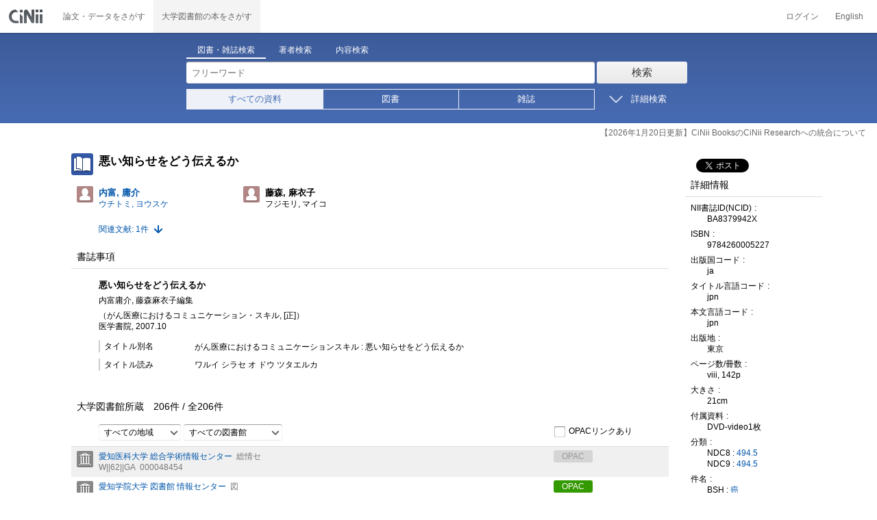

--- FILE ---
content_type: text/html;charset=UTF-8
request_url: https://ci.nii.ac.jp/ncid/BA8379942X
body_size: 23103
content:
<!DOCTYPE html>
<html lang="ja" itemscope itemtype="http://schema.org/Book">
<head>
<script type="text/javascript" src="/books/js/preview.js?V171012"></script>
<script type="text/javascript" src="/books/js/elinklist_disclosure.js?V141104"></script>
	<meta http-equiv="content-type" content="text/html; charset=utf-8" />
	<meta http-equiv="X-UA-Compatible" content="IE=edge,chrome=1" />
	<meta http-equiv="content-style-type" content="text/css" />
	<meta http-equiv="content-script-type" content="text/javascript" />
	<meta name="viewport" content="width=device-width,user-scalable=no" />
	<meta name="format-detection" content="telephone=no">
	<link rel="stylesheet" type="text/css" href="/books/style/slick.css?V190423">
	<link rel="stylesheet" type="text/css" href="/books/style/slick-theme.css?V190423">
	<link rel="stylesheet" type="text/css" href="/books/style/slick-ext.css?V190423">
	<link rel="shortcut icon" href="/books/images/favicon.ico" type="image/vnd.microsoft.icon" />
	<link href="/books/style/cinii.css?V20251017" rel="stylesheet" type="text/css" />
	<script type="text/javascript" src="/books/js/jquery-3.7.1.min.js"></script>
	<script type="text/javascript" src="/books/js/bootstrap.min.js"></script>
	<script type="text/javascript" src="/books/js/cinii.js?V151027"></script>
	<script type="text/javascript" src="/books/js/html5shiv-printshiv.min.js"></script>
	<script type="text/javascript" src="/books/js/respond.min.js"></script>
	<script type="text/javascript" src="/books/js/common.js?V240716"></script>
	<script type="text/javascript" src="/books/js/changeDisplayMode.js?V190913"></script>
	<script type="text/javascript" src="/books/js/transferParameterCir.js?240724"></script>
	<script async src="https://www.googletagmanager.com/gtag/js?id=G-5YXF8KWH9K"></script>
	<link rel="search" type="application/opensearchdescription+xml" title="CiNii Books" href="/books/opensearch/description.xml" />
	<link rel="search" type="application/opensearchdescription+xml" title="CiNii Books - Exact title match" href="/books/opensearch/exact-title.xml" />
	<link rel="search" type="application/opensearchdescription+xml" title="CiNii Books - Author Search" href="/books/opensearch/author.xml" />
	<!--[if IE 8.0]>
	<link rel="stylesheet" type="text/css" href="/books/style/cinii-ie8.css?V151112">
	<![endif]-->

	<title>CiNii 図書 - 悪い知らせをどう伝えるか</title>
	<link rel="meta" type="application/rdf+xml" title="RDF" href="/ncid/BA8379942X.rdf" />
	<link rel="meta" type="application/json" title="JSON-LD 1.0" href="/ncid/BA8379942X.json" />
	<link rel="canonical" href="https://ci.nii.ac.jp/ncid/BA8379942X" />
	<link rel="amphtml" href="https://ci.nii.ac.jp/ncid/BA8379942X.amp" />
	<meta name="dc.title" content="悪い知らせをどう伝えるか" />
	<meta name="dc.creator" content="内富, 庸介" />
	<meta name="dc.creator" content="藤森, 麻衣子" />
	<meta name="dc.publisher" content="医学書院" />
	<meta name="dc.date" content="2007" />
	<meta name="dc.type" content="book" />
	<meta name="citation_abstract_html_url" content="https://ci.nii.ac.jp/ncid/BA8379942X" />
	<meta property="og:title" content="CiNii 図書 - 悪い知らせをどう伝えるか" />
	<meta property="og:description" content="悪い知らせをどう伝えるか 内富庸介, 藤森麻衣子編集 （がん医療におけるコミュニケーション・スキル, [正]） 医学書院, 2007.10" />
	<meta property="og:type" content="book" />
	<meta property="og:url" content="https://ci.nii.ac.jp/ncid/BA8379942X" />
	<meta property="og:site_name" content="CiNii Books" />
	<meta property="fb:admins" content="701886930" />
	<meta name="twitter:card" content="summary" />
	<meta name="twitter:site" content="@cinii_jp" />
	<meta itemprop="name" content="CiNii 図書 - 悪い知らせをどう伝えるか" />
 	<script type="application/ld+json">
 	{
 	 	"@context": "http://schema.org",
 	 	"@type": "Article",
 	 	"name": "悪い知らせをどう伝えるか",
		"alternateName": "がん医療におけるコミュニケーションスキル : 悪い知らせをどう伝えるか",
 	 	"author": {
	 		"@type": "Person",
 	 		"name": "内富庸介, 藤森麻衣子編集"
 	 	},
 	 	"publisher": {
 	 		"@type":"Organization",
 	 		"name": "医学書院"
 	 	},
 	 	"datePublished": "2007.10",
 	 	"description": "付属資料: DVDビデオディスク(1枚 ; 12cm) : 館外貸出不可\n付属DVDに「肺癌編」とあり\n",
 	 	"url": "https://ci.nii.ac.jp/ncid/BA8379942X",
 	 	"headline": "悪い知らせをどう伝えるか"
 	}
 	</script></head>
<body class="books detail with_sidenavi">

<nav class="navbar navbar-header">
	<div class="navbar-topcontent">
		<a href="/books/" id="system_ci_jp" class="navbar-brand headerlogo">CiNii 国立情報学研究所 学術情報ナビゲータ[サイニィ]</a>

		<!--トグルボタンの設置-->
		<button type="button" class="navbar-toggle button-menu collapsed" data-toggle="collapse" data-target="#nav-content">
			メニュー
		</button>
		
		<button type="button" class="navbar-toggle button-search collapsed" data-toggle="collapse" data-target="#searchbox">
			検索
		</button>
	</div><!-- end of div.navbar-topcontent -->

	<div id="nav-content" class="collapse navbar-collapse headermenu">
		<ul class="nav navbar-nav menu-service-list">
			<li><a href="https://cir.nii.ac.jp/" onclick="return transferParameterCir(this, 'https://cir.nii.ac.jp', true, 'cir');" class="menu-service-item"><div>論文・データをさがす</div></a></li>
			<li class="active"><a href="/books/"  class="menu-service-item"><div>大学図書館の本をさがす</div></a></li>
		</ul>

		<ul class="nav navbar-nav menu-utility-list">

					<li><a href="https://auth.cir.nii.ac.jp/user/auth/login?contentsServer=BOOKS" class="menu-utility-item">ログイン</a></li>

			<li><a href="/ncid/BA8379942X?l=en" class="menu-utility-item">English</a></li>

		</ul>
	</div><!-- end of div#nav-content -->
</nav><!-- end of nav.navbar-header -->
	
	<div class="container body-wrap">
	

<div id="searchbox" class="searchbox">

	<div class="book_search searchFormContainer">
		
		<div id ="searchformcontents" class="searchformcontents container-fluid">
			<div class="searchboxheader row">
				
				<div class="col-xs-12 col-sm-10 col-sm-offset-2">
					<div class="tab_index">
						<ul class="tab_index_list">
							<li class="tab_index_item tab_index_item-active">
								<a id="tab-book_search" class="tab-index-content" href="javascript:void(0);" >図書・雑誌検索</a>
							</li>
							<li class=" tab_index_item">
								<a id="tab-author_search" class="tab-index-content" href="javascript:void(0);">著者検索</a>
							</li>
							<li class=" tab_index_item">
								<a id="tab-content_search" class="tab-index-content" href="javascript:void(0);">内容検索</a>
							</li>
						</ul>
					</div>
				</div>
			</div>
			
			<form id="searchbooksform" name="searchbooksform" action="/books/search" method="get" onsubmit="return searchBooks(this, false);">
				<input type="hidden" name="advanced" id="hidden_advanced" value="false" />
				<input type="hidden" name="count" id="hidden_count" value="20" />
				<input type="hidden" name="sortorder" id="hidden_sortorder" value="3" />			
				<div class="row form-tabcontent form-books">

					<div class="col-xs-12 col-sm-10 col-sm-offset-2">
						<div class="row row-textform">
							<div class="col-xs-9 col-sm-9 col-form">
								<input type="text" name="q" id="freetextbox" class="main_srchterm searchforminput" value="" onkeypress="return submitByEnter(this);" placeholder="フリーワード" />
							</div>
							<div class="col-xs-3 col-sm-3">
								<button class="btn searchbtn" id="book_srchbtn_nrml" alt="検索" value="" onclick="return searchBooks(this.form, false);" type="submit">検索</button>
							</div>
							
						</div>
					</div>
					
					<div class="col-xs-12 col-sm-10 col-sm-offset-2">
						<div class="row filter_radiobtnbox">
							<div class="col-xs-12 col-sm-9 filter_segmentControl">
								<div class="row">
									<div class="col-xs-12 col-sm-2 filter_radiobtnbox-segmentarea1">
										<label for="filter_all_advanced" class="segment1 checked"><input type="radio" name="type" value="0" id="filter_all_advanced" checked="checked" />すべての資料</label>
									</div>
									<div class="col-xs-12 col-sm-3 filter_radiobtnbox-segmentarea2">
										<label for="filter_fulltext_advanced" class="segment2"><input type="radio" name="type" value="1" id="filter_fulltext_advanced"  />図書</label>
									</div>
									<div class="col-xs-12 col-sm-7 filter_radiobtnbox-segmentarea3">
										<label for="filter_includeLinks_advanced" class="segment3"><input type="radio" name="type" value="2" id="filter_includeLinks_advanced" />雑誌</label>
									</div>
								</div>
							</div>
							<div class="col-xs-12 col-sm-3 advsearchbtn-area">
								<a id="btn-toggle-advsearch-top" class="btn-toggle-advsearch collapsed" data-toggle="collapse" data-target="#advanced_search"><span class="btn-toggle-advsearch-label">詳細検索</span></a>
							</div>
						</div>
					</div>
					
					<div id="advanced_search" class="col-xs-12 col-sm-12 advanced_search">
						<div class="row">
							<div class="col-xs-12 col-sm-12">
								<div class="row row-textform">
									<div class="col-xs-12 col-sm-2 searchformlabel"><label for="sopt1">タイトル</label></div>
									<div class="col-xs-12 col-sm-5 col-form"><input type="text" id="sopt1" name="title" class="searchforminput" onkeypress="return submitByEnter(this);" value="" /></div>
									<div class="col-xs-12 col-sm-5 col-form advinput_chk">
										<label for="exact_title"><input type="checkbox" class="cb" id="exact_title" name="title_exact" value="true" >タイトル完全一致</label>
										<label for="include_utl"><input type="checkbox" class="cb" id="include_utl" name="include_utl" value="true" >統一タイトルを含む</label>
									</div>
								</div>
							</div>
							<div class="col-xs-12 col-sm-12">
								<div class="row row-textform">
									<div class="col-xs-12 col-sm-2 searchformlabel"><label for="sopt2">著者名</label></div>
									<div class="col-xs-12 col-sm-5 col-form"><input type="text" id="sopt2" name="author" class="searchforminput" onkeypress="return submitByEnter(this);" value="" /></div>
									<div class="col-xs-12 col-sm-5 col-form advinput_chk">
										<label for="include_alias" class="customCB"><input type="checkbox" class="cb" id="include_alias" name="include_alias" value="true" >別名を含む</label>
									</div>
								</div>
							</div>
							<div class="col-xs-12 col-sm-4">
								<div class="row row-textform">
									<div class="col-xs-12 col-sm-6 searchformlabel"><label for="sopt3">著者ID</label></div>
									<div class="col-xs-12 col-sm-6 col-form"><input type="text" id="sopt3" name="authorid" class="searchforminput" onkeypress="return submitByEnter(this);" value="" /></div>
								</div>
							</div>
							<div class="col-xs-12 col-sm-4">
								<div class="row row-textform">
									<div class="col-xs-12 col-sm-5 searchformlabel"><label for="sopt4">統一タイトルID</label></div>
									<div class="col-xs-12 col-sm-7 col-form"><input type="text" id="sopt4" name="utid" class="searchforminput" onkeypress="return submitByEnter(this);" value="" /></div>
								</div>
							</div>
							<div class="col-xs-12 col-sm-4">
								<div class="row row-textform">
									<div class="col-xs-12 col-sm-5 searchformlabel"><label for="sopt5">出版者</label></div>
									<div class="col-xs-12 col-sm-7 col-form"><input type="text" id="sopt5" name="publisher" class="searchforminput" onkeypress="return submitByEnter(this);" value="" /></div>
								</div>
							</div>
							<div class="col-xs-12 col-sm-4">
								<div class="row row-textform">
									<div class="col-xs-12 col-sm-6 searchformlabel"><label for="sopt6">ISBN</label></div>
									<div class="col-xs-12 col-sm-6 col-form"><input type="text" id="sopt6" name="isbn" class="searchforminput" onkeypress="return submitByEnter(this);" value="" /></div>
								</div>
							</div>
							<div class="col-xs-12 col-sm-4">
								<div class="row row-textform">
									<div class="col-xs-12 col-sm-5 searchformlabel"><label for="sopt7">ISSN</label></div>
									<div class="col-xs-12 col-sm-7 col-form"><input type="text" id="sopt7" name="issn" class="searchforminput" onkeypress="return submitByEnter(this);" value="" /></div>
								</div>
							</div>
							<div class="col-xs-12 col-sm-4">
								<div class="row row-textform">
									<div class="col-xs-12 col-sm-5 searchformlabel"><label for="sopt8">NCID</label></div>
									<div class="col-xs-12 col-sm-7 col-form"><input type="text" id="sopt8" name="ncid" class="searchforminput" onkeypress="return submitByEnter(this);" value="" /></div>
								</div>
							</div>
							<div class="col-xs-12 col-sm-4">
								<div class="row row-textform">
									<div class="col-xs-12 col-sm-6 searchformlabel"><label for="sopt9">件名</label></div>
									<div class="col-xs-12 col-sm-6 col-form"><input type="text" id="sopt9" name="subject" class="searchforminput" onkeypress="return submitByEnter(this);" value="" /></div>
								</div>
							</div>
							<div class="col-xs-12 col-sm-4">
								<div class="row row-textform">
									<div class="col-xs-12 col-sm-5 searchformlabel"><label for="sopt10">分類</label></div>
									<div class="col-xs-12 col-sm-7 col-form"><input type="text" id="sopt10" name="clas" class="searchforminput" onkeypress="return submitByEnter(this);" value="" /></div>
								</div>
							</div>
							<div class="col-xs-12 col-sm-4">
								<div class="row row-textform">
									<div class="col-xs-12 col-sm-5 searchformlabel"><label for="sopt11">注記</label></div>
									<div class="col-xs-12 col-sm-7 col-form"><input type="text" id="sopt11" name="note" class="searchforminput" onkeypress="return submitByEnter(this);" value="" /></div>
								</div>
							</div>
							<div class="col-xs-12 col-sm-4">
								<div class="row row-textform">
									<div class="col-xs-12 col-sm-6 searchformlabel"><label for="slct-typecode-gmd">資料種別</label></div>
									<div class="col-xs-12 col-sm-6 col-form">
										<select name="gmd" class="slct-typecode searchforminput" id="slct-typecode-gmd">
											<option value="">すべての資料種別</option>
											<option value="_">図書・雑誌</option>
											<option value="a">地図資料</option>
											<option value="b">文字資料（点字）</option>
											<option value="c">楽譜（印刷）</option>
											<option value="d">文字資料（書写資料）</option>
											<option value="e">地図（書写資料）</option>
											<option value="f">楽譜（書写資料）</option>
											<option value="g">静止画像（投影）</option>
											<option value="h">マイクロ形態</option>
											<option value="k">静止画像（非投影）</option>
											<option value="m">映画</option>
											<option value="s">録音資料（音楽）</option>
											<option value="t">録音資料（非音楽）</option>
											<option value="v">ビデオレコード</option>
											<option value="w">機械可読データファイル</option>
											<option value="x">3次元工芸品,自然の事物</option>
											<option value="y">キット</option>
										</select>
									</div>
								</div>
							</div>
							<div class="col-xs-12 col-sm-4">
								<div class="row row-textform">
									<div class="col-xs-12 col-sm-5 searchformlabel"><label for="sopt13">言語種別</label></div>
									<div class="col-xs-12 col-sm-7 col-form">
										<div class="langControls">
										<span class="langselect">
											<select name="lang1" class="slct-langcode searchforminput">
												<option value="">すべての言語</option>
												<option value="jpn">日本語</option>
												<option value="eng">英語</option>
												<option value="ger">ドイツ語</option>
												<option value="fre">フランス語</option>
												<option value="chi">中国語</option>
												<option value="rus">ロシア語</option>
												<option value="spa">スペイン語</option>
												<option value="ita">イタリア語</option>
												<option value="kor">韓国・朝鮮語</option>
												<option value="ara">アラビア語</option>
											</select>
										</span>
										<span class="langcode"><input type="text" id="sopt13" name="lang" class="searchforminput" onkeypress="return submitByEnter(this);" value="" placeholder="コード" /></span>	
										</div>
									</div>
								</div>
							</div>
							<div class="col-xs-12 col-sm-4">
								<div class="row row-textform">
									<div class="col-xs-12 col-sm-5 searchformlabel"><label for="sopt14">出版年</label></div>
									<div class="col-xs-12 col-sm-7 ">
										<input type="text" id="sopt14" name="year_from" class="degreeconferment_year" onkeypress="return submitByEnter(this);" maxlength="4" value="" />
										<span class="unit">年から</span>
										<input type="text" id="sopt14-2" name="year_to" class="degreeconferment_year" maxlength="4" onkeypress="return submitByEnter(this);" value="" />
										<span class="unit">年まで</span>
									</div>
								</div>
							</div>
							<div class="col-xs-12 col-sm-4">
								<div class="row row-textform">
									<div class="col-xs-12 col-sm-6 searchformlabel"><label for="sopt15">図書館ID</label></div>
									<div class="col-xs-12 col-sm-6 col-form"><input type="text" id="sopt15" name="fano" class="searchforminput" onkeypress="return submitByEnter(this);" value="" /></div>
								</div>
							</div>
							<div class="col-xs-12 col-sm-4">
								<div class="row row-textform">
									<div class="col-xs-12 col-sm-5 searchformlabel"><label for="sopt16">機関ID</label></div>
									<div class="col-xs-12 col-sm-7 "><input type="text" id="sopt16" name="kid" class="searchforminput" onkeypress="return submitByEnter(this);" value="" /></div>
								</div>
							</div>
							<div class="col-xs-12 col-sm-4">
								<div class="row row-textform">
									<div class="col-xs-12 col-sm-5 searchformlabel"><label for="sopt17">地域</label></div>
									<div class="col-xs-12 col-sm-7 col-form">
										<select name="area" class="slct-kencode searchforminput" id="sopt17">
											<option value="">すべての地域</option>
											<option value="01" class="ken">北海道</option>
											<option value="02 03 04 05 06 07 " class="region">東北地方</option>
											<option value="02" class="ken">青森</option>
											<option value="03" class="ken">岩手</option>
											<option value="04" class="ken">宮城</option>
											<option value="05" class="ken">秋田</option>
											<option value="06" class="ken">山形</option>
											<option value="07" class="ken">福島</option>
											<option value="08 09 10 11 12 13 14 " class="region">関東地方</option>
											<option value="08" class="ken">茨城</option>
											<option value="09" class="ken">栃木</option>
											<option value="10" class="ken">群馬</option>
											<option value="11" class="ken">埼玉</option>
											<option value="12" class="ken">千葉</option>
											<option value="13" class="ken">東京</option>
											<option value="14" class="ken">神奈川</option>
											<option value="15 16 17 18 19 20 " class="region">北陸・甲信越地方</option>
											<option value="15" class="ken">新潟</option>
											<option value="16" class="ken">富山</option>
											<option value="17" class="ken">石川</option>
											<option value="18" class="ken">福井</option>
											<option value="19" class="ken">山梨</option>
											<option value="20" class="ken">長野</option>
											<option value="21 22 23 24 " class="region">東海地方</option>
											<option value="21" class="ken">岐阜</option>
											<option value="22" class="ken">静岡</option>
											<option value="23" class="ken">愛知</option>
											<option value="24" class="ken">三重</option>
											<option value="25 26 27 28 29 30 " class="region">関西地方</option>
											<option value="25" class="ken">滋賀</option>
											<option value="26" class="ken">京都</option>
											<option value="27" class="ken">大阪</option>
											<option value="28" class="ken">兵庫</option>
											<option value="29" class="ken">奈良</option>
											<option value="30" class="ken">和歌山</option>
											<option value="31 32 33 34 35 36 37 38 39 " class="region">中国・四国地方</option>
											<option value="31" class="ken">鳥取</option>
											<option value="32" class="ken">島根</option>
											<option value="33" class="ken">岡山</option>
											<option value="34" class="ken">広島</option>
											<option value="35" class="ken">山口</option>
											<option value="36" class="ken">徳島</option>
											<option value="37" class="ken">香川</option>
											<option value="38" class="ken">愛媛</option>
											<option value="39" class="ken">高知</option>
											<option value="40 41 42 43 44 45 46 47 " class="region">九州・沖縄地方</option>
											<option value="40" class="ken">福岡</option>
											<option value="41" class="ken">佐賀</option>
											<option value="42" class="ken">長崎</option>
											<option value="43" class="ken">熊本</option>
											<option value="44" class="ken">大分</option>
											<option value="45" class="ken">宮崎</option>
											<option value="46" class="ken">鹿児島</option>
											<option value="47" class="ken">沖縄</option>
											<option value="151 152 153 " class="region">アジア地域</option>
											<option value="151" class="ken">韓国</option>
											<option value="152" class="ken">中国</option>
											<option value="153" class="ken">タイ</option>
											<option value="254 255 256 257 258 259 260 261 " class="region">ヨーロッパ地域</option>
											<option value="254" class="ken">イギリス</option>
											<option value="255" class="ken">ドイツ</option>
											<option value="256" class="ken">スイス</option>
											<option value="257" class="ken">フランス</option>
											<option value="258" class="ken">ベルギー</option>
											<option value="259" class="ken">オランダ</option>
											<option value="260" class="ken">スウェーデン</option>
											<option value="261" class="ken">ノルウェー</option>
											<option value="362 " class="region">北米地域</option>
											<option value="362" class="ken">アメリカ</option>
											<option value="__" class="region">その他海外</option>
										</select>
									</div>
								</div>
							</div>
							
							<div class="col-xs-12 col-sm-12">
								<div class="row row-textform">
									<div class="col-xs-12 col-sm-2 searchformlabel"></div>
									<div class="col-xs-12 col-sm-10 col-form advinput_chk chk-keep-condition">
										<label for="chk_keep_condition"><input name="keep_condition" class="cb" id="chk_keep_condition" type="checkbox" value="true"  />図書館ID・機関ID・地域を記憶する</label>
										<input name="update_keep" type="hidden" value="true">
										<script type="text/javascript">
											//<![CDATA[
												document.write("<label for=\"script_r2k_advanced\"><input type=\"checkbox\" class=\"cb\" id=\"script_r2k_advanced\"/>ローマ字をカナに変換 </label>");
											//]]>
										</script>
									</div>
								</div>
							</div>
						
							<div class="col-xs-12 visible-xs-block text-center">
								<button class="btn searchbtn" onclick="return searchBooks(this.form, false);" type="submit">検索</button>
							</div>
	
							<div id="btn-toggle-advsearch-bottom" class="col-xs-12 visible-xs-block advsearchbtn-area">
								<a class="btn-toggle-advsearch collapsed" data-toggle="collapse" data-target="#advanced_search"><span class="btn-toggle-advsearch-label">閉じる</span></a>
							</div>
						</div>
					</div>
				</div>
			</form>			<form id="searchnamesform" name="searchnamesform" action="/books/author" method="get" onsubmit="return searchNames(this, false);">
				<input type="hidden" name="count" value="20" />
				<input type="hidden" name="sortorder" value="2" />
				<div class="row form-tabcontent form-author">
					<div class="col-xs-12 col-sm-10 col-sm-offset-2">
						<div class="row row-textform">
							<div class="col-xs-9 col-sm-9 col-form">
								<input type="text" name="name" id="authname_textbox" class="main_srchterm searchforminput" onkeypress="return submitByEnter(this);" value="" placeholder="著者名" />
							</div>
							<div class="col-xs-3 col-sm-3">
								<button class="btn searchbtn" onclick="return searchNames(this.form, false);" type="submit">検索</button>
							</div>
						</div>
					</div>
				</div>
			</form>
			<form id="searchcontentsform" name="searchcontentsform" action="/books/contents" method="get" onsubmit="return searchContents(this, false);">
				<input type="hidden" name="count" value="20" >
				<input type="hidden" name="sortorder" value="3" >
				<div class="row form-tabcontent form-content">
					<div class="col-xs-12 col-sm-10 col-sm-offset-2">
						<div class="row row-textform">
							<div class="col-xs-9 col-sm-9 col-form">
								<input type="text" name="contents" id="contents_textbox" class="main_srchterm searchforminput" onkeypress="return submitByEnter(this);" value="" placeholder="フリーワード" />
							</div>
							<div class="col-xs-3 col-sm-3">
								<button class="btn searchbtn" onclick="return searchContents(this.form, false);" type="submit">検索</button>
							</div>
						</div>
					</div>
				</div>
			</form>
		</div>		
	</div>
</div>
<script type="text/javascript" src="/books/js/searchbox_disclosure.js?V240716"></script>
<script type="text/javascript" src="/books/js/utils.js?V190913"></script>
<script type="text/javascript">
	window.initSearchBox('book', false);
</script>
		<div class="servicestop_information"><div id="servicestop_information">
<ul><li><a href="https://support.nii.ac.jp/ja/cir/cib_integration">【2026年1月20日更新】CiNii BooksのCiNii Researchへの統合について</a></li>
</ul>
</div>

</div>

		<div class="container-hasSubnav">	
			<div class="maincontents">
				<div id="itemdatatext"  class="itemdatatext">
					<div class="itemheading paperdata">

						<h1 class="book_class entry-title">
							<span>悪い知らせをどう伝えるか</span>
						</h1>

						<div  id="authors" class="authorsContainer hidden-xs">
							<ul>
								<li class="authorslist">
									<div class="authordata author vcard">
										<ul>
											<li class="authorname">
												<a href="/author/DA11487938">
													<span class="authorname fn">内富, 庸介</span>
													<span class="authorname author-reading">ウチトミ, ヨウスケ</span>
												</a>
											</li>
										</ul>
									</div>
								</li>
								<li class="authorslist">
									<div class="authordata author vcard">
										<ul>
											<li class="authorname">
												<span class="authorname fn">藤森, 麻衣子</span>
												<span class="authorname author-reading">フジモリ, マイコ</span>
											</li>
										</ul>
									</div>
								</li>
							</ul>
						</div><!-- end of div#authors -->
						
						<div id="numofrelateditem">
							<ul>
								<li class="referencelink"><a href="#ref">関連文献: 1件</a></li>
							</ul>
						</div>
					</div><!-- end of div.itemheading -->

					
					<div class="sectionofdata visible-xs">
						<h2 class="heading">著者</h2>
						<div class="authorsContainer">
							<ul class="row">

								<li class="authorslist">
									<div class="authordata author vcard">
										<ul>
											<li class="authorname">
												<a href="/author/DA11487938">
													<span class="fn">内富, 庸介</span>
													<span class="author-reading">ウチトミ, ヨウスケ</span>
												</a>
											</li>
										</ul>	
									</div>
								</li>

								<li class="authorslist">
									<div class="authordata author vcard">
										<ul>
											<li class="authorname">
												<span class="fn">藤森, 麻衣子</span>
												<span class="author-reading">フジモリ, マイコ</span>
											</li>
										</ul>	
									</div>
								</li>
							</ul>
						</div>
					</div><!-- end of div.sectionofdata -->

					<div class="sectionofdata">
						<h2 class="heading">書誌事項</h2>
						<div class="dataContainer bibliographicdata">
							<p class="bblp-title trd">悪い知らせをどう伝えるか</p>
							<p class="bblp-author al">内富庸介, 藤森麻衣子編集</p>
							<p class="bblp-series ptbtr-ptbno">（がん医療におけるコミュニケーション・スキル, [正]）</p>
							<p class="bblp-publish publ-pubdt">医学書院, 2007.10</p>
							<ul class="bblp-vols vlsr clearfix">

							</ul>
							<p class="bblp-type gmd"></p>

							<dl class="bblp-othertitle trr lowlv-section">
								<dt>タイトル別名</dt>
								<dd>
									<p>がん医療におけるコミュニケーションスキル : 悪い知らせをどう伝えるか</p>
								</dd>
							</dl>
							<dl class="bblp-othertitle trr lowlv-section">
								<dt>タイトル読み</dt>
								<dd>
									<p>ワルイ シラセ オ ドウ ツタエルカ</p>
								</dd>
							</dl>
						</div>
					</div><!-- end of div.sectionofdata -->
					<div class="sectionofdata" id="anc-library-top">
						<div class="listheading">
							<h2 class="heading" id="anc-library">大学図書館所蔵&emsp;<span class="library-fulfillNum"><span id="pNummatches"><span id="numFiltered"></span>件&nbsp;/&nbsp;</span>全<span class="numoflibrary">206</span>件</span></h2>
							<script type="text/javascript">
							//<![CDATA[
							var libraryFilteringSource = 
										"<div class=\"library-filtering clearfix\">"
										+	"<p>"
										+		"<select id=\"kcFilter\" class=\"filter-kencode\" onchange=\"onFilterChanged()\">"
										+			"<option filter=\"kc\" selected=\"selected\" value=\"null\">すべての地域</option>"
										+				"<option filter=\"kc\" value=\"01\" class=\"ken\">北海道</option>"
										+				"<option filter=\"kc\" value=\"02 03 04 05 06 07 \" class=\"region\">東北地方</option>"
										+				"<option filter=\"kc\" value=\"02\" class=\"ken\">青森</option>"
										+				"<option filter=\"kc\" value=\"03\" class=\"ken\">岩手</option>"
										+				"<option filter=\"kc\" value=\"04\" class=\"ken\">宮城</option>"
										+				"<option filter=\"kc\" value=\"05\" class=\"ken\">秋田</option>"
										+				"<option filter=\"kc\" value=\"06\" class=\"ken\">山形</option>"
										+				"<option filter=\"kc\" value=\"07\" class=\"ken\">福島</option>"
										+				"<option filter=\"kc\" value=\"08 09 10 11 12 13 14 \" class=\"region\">関東地方</option>"
										+				"<option filter=\"kc\" value=\"08\" class=\"ken\">茨城</option>"
										+				"<option filter=\"kc\" value=\"09\" class=\"ken\">栃木</option>"
										+				"<option filter=\"kc\" value=\"10\" class=\"ken\">群馬</option>"
										+				"<option filter=\"kc\" value=\"11\" class=\"ken\">埼玉</option>"
										+				"<option filter=\"kc\" value=\"12\" class=\"ken\">千葉</option>"
										+				"<option filter=\"kc\" value=\"13\" class=\"ken\">東京</option>"
										+				"<option filter=\"kc\" value=\"14\" class=\"ken\">神奈川</option>"
										+				"<option filter=\"kc\" value=\"15 16 17 18 19 20 \" class=\"region\">北陸・甲信越地方</option>"
										+				"<option filter=\"kc\" value=\"15\" class=\"ken\">新潟</option>"
										+				"<option filter=\"kc\" value=\"16\" class=\"ken\">富山</option>"
										+				"<option filter=\"kc\" value=\"17\" class=\"ken\">石川</option>"
										+				"<option filter=\"kc\" value=\"18\" class=\"ken\">福井</option>"
										+				"<option filter=\"kc\" value=\"19\" class=\"ken\">山梨</option>"
										+				"<option filter=\"kc\" value=\"20\" class=\"ken\">長野</option>"
										+				"<option filter=\"kc\" value=\"21 22 23 24 \" class=\"region\">東海地方</option>"
										+				"<option filter=\"kc\" value=\"21\" class=\"ken\">岐阜</option>"
										+				"<option filter=\"kc\" value=\"22\" class=\"ken\">静岡</option>"
										+				"<option filter=\"kc\" value=\"23\" class=\"ken\">愛知</option>"
										+				"<option filter=\"kc\" value=\"24\" class=\"ken\">三重</option>"
										+				"<option filter=\"kc\" value=\"25 26 27 28 29 30 \" class=\"region\">関西地方</option>"
										+				"<option filter=\"kc\" value=\"25\" class=\"ken\">滋賀</option>"
										+				"<option filter=\"kc\" value=\"26\" class=\"ken\">京都</option>"
										+				"<option filter=\"kc\" value=\"27\" class=\"ken\">大阪</option>"
										+				"<option filter=\"kc\" value=\"28\" class=\"ken\">兵庫</option>"
										+				"<option filter=\"kc\" value=\"29\" class=\"ken\">奈良</option>"
										+				"<option filter=\"kc\" value=\"30\" class=\"ken\">和歌山</option>"
										+				"<option filter=\"kc\" value=\"31 32 33 34 35 36 37 38 39 \" class=\"region\">中国・四国地方</option>"
										+				"<option filter=\"kc\" value=\"31\" class=\"ken\">鳥取</option>"
										+				"<option filter=\"kc\" value=\"32\" class=\"ken\">島根</option>"
										+				"<option filter=\"kc\" value=\"33\" class=\"ken\">岡山</option>"
										+				"<option filter=\"kc\" value=\"34\" class=\"ken\">広島</option>"
										+				"<option filter=\"kc\" value=\"35\" class=\"ken\">山口</option>"
										+				"<option filter=\"kc\" value=\"36\" class=\"ken\">徳島</option>"
										+				"<option filter=\"kc\" value=\"37\" class=\"ken\">香川</option>"
										+				"<option filter=\"kc\" value=\"38\" class=\"ken\">愛媛</option>"
										+				"<option filter=\"kc\" value=\"39\" class=\"ken\">高知</option>"
										+				"<option filter=\"kc\" value=\"40 41 42 43 44 45 46 47 \" class=\"region\">九州・沖縄地方</option>"
										+				"<option filter=\"kc\" value=\"40\" class=\"ken\">福岡</option>"
										+				"<option filter=\"kc\" value=\"41\" class=\"ken\">佐賀</option>"
										+				"<option filter=\"kc\" value=\"42\" class=\"ken\">長崎</option>"
										+				"<option filter=\"kc\" value=\"43\" class=\"ken\">熊本</option>"
										+				"<option filter=\"kc\" value=\"44\" class=\"ken\">大分</option>"
										+				"<option filter=\"kc\" value=\"45\" class=\"ken\">宮崎</option>"
										+				"<option filter=\"kc\" value=\"46\" class=\"ken\">鹿児島</option>"
										+				"<option filter=\"kc\" value=\"47\" class=\"ken\">沖縄</option>"
										+				"<option filter=\"kc\" value=\"151 152 153 \" class=\"region\">アジア地域</option>"
										+				"<option filter=\"kc\" value=\"151\" class=\"ken\">韓国</option>"
										+				"<option filter=\"kc\" value=\"152\" class=\"ken\">中国</option>"
										+				"<option filter=\"kc\" value=\"153\" class=\"ken\">タイ</option>"
										+				"<option filter=\"kc\" value=\"254 255 256 257 258 259 260 261 \" class=\"region\">ヨーロッパ地域</option>"
										+				"<option filter=\"kc\" value=\"254\" class=\"ken\">イギリス</option>"
										+				"<option filter=\"kc\" value=\"255\" class=\"ken\">ドイツ</option>"
										+				"<option filter=\"kc\" value=\"256\" class=\"ken\">スイス</option>"
										+				"<option filter=\"kc\" value=\"257\" class=\"ken\">フランス</option>"
										+				"<option filter=\"kc\" value=\"258\" class=\"ken\">ベルギー</option>"
										+				"<option filter=\"kc\" value=\"259\" class=\"ken\">オランダ</option>"
										+				"<option filter=\"kc\" value=\"260\" class=\"ken\">スウェーデン</option>"
										+				"<option filter=\"kc\" value=\"261\" class=\"ken\">ノルウェー</option>"
										+				"<option filter=\"kc\" value=\"362 \" class=\"region\">北米地域</option>"
										+				"<option filter=\"kc\" value=\"362\" class=\"ken\">アメリカ</option>"
										+				"<option filter=\"kc\" value=\"__\" class=\"region\">その他海外</option>"
										+		"</select>"
										+		"<select id=\"typeFilter\" class=\"filter-illtype\" onchange=\"onFilterChanged()\">"
										+			"<option filter=\"type\" selected value=\"null\">すべての図書館</option>"
										+			"<option filter=\"type\" value=\"ill\">国内ILL参加館</option>"
										+			"<option filter=\"type\" value=\"oclc\">日米ILL参加館</option>"
										+			"<option filter=\"type\" value=\"keris\">日韓ILL参加館</option>"
										+			"<option filter=\"type\" value=\"grp\">料金相殺可能館</option>"
										+		"</select>"
										+		"<label for=\"opacFilter\" class=\"customCB opacLinkCell\"><input id=\"opacFilter\" class=\"cb\" type=\"checkbox\" onchange=\"onFilterChanged()\"/>OPACリンクあり</label>"
										+	"</p>"
										+"</div>"
										;
							document.write(libraryFilteringSource);
							//]]>
							</script>
						</div><!-- end of div.listheading -->
						
						<div id="holding-libraries" class="datasect_close">
							<ul id="library-list" class="clearfix">

								<li class="oddline" name="library" _kc="23" _type_ill="A" _type_oclc="N" _type_keris="N" _type_grp="A" _type_opac="N">
									<div class="librarylist-item">
										<p><a href="/library/FA007207">愛知医科大学 総合学術情報センター</a><span class="ll-location dstcd">総情セ</span></p>
										<p>											<span class="ll-volume vlsr"><span class="cln">W||62||GA</span><span class="rgtn">000048454</span></span><wbr/>
										</p>
										<div class="opacLinkCell"><p class="lib-item-mark"><span class="noOpacLink">OPAC</span></p></div>
									</div>
								</li>

								<li class="evenline" name="library" _kc="23" _type_ill="A" _type_oclc="N" _type_keris="N" _type_grp="A" _type_opac="A">
									<div class="librarylist-item">
										<p><a href="/library/FA007218">愛知学院大学 図書館 情報センター</a><span class="ll-location dstcd">図</span></p>
										<p>											<span class="ll-volume vlsr"><span class="cln">494.5/019</span><span class="rgtn">00936305</span></span><wbr/>
										</p>
										<div class="opacLinkCell"><p class="lib-item-mark"><a target="_blank" href="http://www.lib.aichi-gakuin.ac.jp/CARIN/CARINOPACLINK.HTM?OAL=BA8379942X" class="opacLink" onclick="gtag('event', 'click', {'event_category': 'access', 'event_action': 'click', 'event_label': 'OpacLink'});">OPAC</a></p></div>
									</div>
								</li>

								<li class="oddline" name="library" _kc="23" _type_ill="A" _type_oclc="N" _type_keris="N" _type_grp="A" _type_opac="A">
									<div class="librarylist-item">
										<p><a href="/library/FA010868">愛知県がんセンター 図書室</a></p>
										<p>											<span class="ll-volume vlsr"><span class="cln">QZ200/U</span><span class="rgtn">W23219</span></span><wbr/>
										</p>
										<div class="opacLinkCell"><p class="lib-item-mark"><a target="_blank" href="http://lib.aichi-cc.jp/acc/" class="opacLink" onclick="gtag('event', 'click', {'event_category': 'access', 'event_action': 'click', 'event_label': 'OpacLink'});">OPAC</a></p></div>
									</div>
								</li>

								<li class="evenline" name="library" _kc="23" _type_ill="A" _type_oclc="N" _type_keris="N" _type_grp="A" _type_opac="A">
									<div class="librarylist-item">
										<p><a href="/library/FA015624">愛知県立大学 守山キャンパス図書館</a></p>
										<p>											<span class="ll-volume vlsr"><span class="rgtn">143504</span></span><wbr/>
										</p>
										<div class="opacLinkCell"><p class="lib-item-mark"><a target="_blank" href="https://opac.aichi-pu.ac.jp/opac/search?&amp;target=local&amp;searchmode=complex&amp;autoDetail=true&amp;s_ncid=BA8379942X" class="opacLink" onclick="gtag('event', 'click', {'event_category': 'access', 'event_action': 'click', 'event_label': 'OpacLink'});">OPAC</a></p></div>
									</div>
								</li>

								<li class="oddline" name="library" _kc="27" _type_ill="A" _type_oclc="N" _type_keris="N" _type_grp="A" _type_opac="A">
									<div class="librarylist-item">
										<p><a href="/library/FA016900">藍野大学 中央図書館</a></p>
										<p>											<span class="ll-volume vlsr"><span class="rgtn">100008604</span></span><wbr/>
										</p>
										<div class="opacLinkCell"><p class="lib-item-mark"><a target="_blank" href="https://aino.opac.jp/opac/ncid_search?ncid=BA8379942X" class="opacLink" onclick="gtag('event', 'click', {'event_category': 'access', 'event_action': 'click', 'event_label': 'OpacLink'});">OPAC</a></p></div>
									</div>
								</li>

								<li class="evenline" name="library" _kc="02" _type_ill="A" _type_oclc="N" _type_keris="N" _type_grp="A" _type_opac="A">
									<div class="librarylist-item">
										<p><a href="/library/FA018677">青森県立保健大学 附属図書館</a></p>
										<p>											<span class="ll-volume vlsr"><span class="cln">494.5||U24</span><span class="rgtn">00128424</span></span><wbr/>
										</p>
										<div class="opacLinkCell"><p class="lib-item-mark"><a target="_blank" href="https://library.auhw.ac.jp/csp/carin/smp/CARsmpOPACLINK.csp?AL=BA8379942X" class="opacLink" onclick="gtag('event', 'click', {'event_category': 'access', 'event_action': 'click', 'event_label': 'OpacLink'});">OPAC</a></p></div>
									</div>
								</li>

								<li class="oddline" name="library" _kc="02" _type_ill="A" _type_oclc="N" _type_keris="N" _type_grp="A" _type_opac="A">
									<div class="librarylist-item">
										<p><a href="/library/FA014698">青森公立大学 図書館</a></p>
										<p>											<span class="ll-volume vlsr"><span class="cln">494.5/U24</span><span class="rgtn">0101000963279</span></span><wbr/>
										</p>
										<div class="opacLinkCell"><p class="lib-item-mark"><a target="_blank" href="https://mobileopac.apulib.nebuta.ac.jp/webopac/ctlsrh.do?tab_num=0&amp;ncid=BA8379942X" class="opacLink" onclick="gtag('event', 'click', {'event_category': 'access', 'event_action': 'click', 'event_label': 'OpacLink'});">OPAC</a></p></div>
									</div>
								</li>

								<li class="evenline" name="library" _kc="05" _type_ill="A" _type_oclc="N" _type_keris="N" _type_grp="A" _type_opac="A">
									<div class="librarylist-item">
										<p><a href="/library/FA001539">秋田大学 附属図書館 医学部分館</a></p>
										<p>											<span class="ll-volume vlsr"><span class="cln">W62||G19||2007</span><span class="rgtn">210801299</span></span><wbr/>
										</p>
										<div class="opacLinkCell"><p class="lib-item-mark"><a target="_blank" href="https://www.lib.akita-u.ac.jp/mylimedio/search/search.do?target=local&amp;mode=comp&amp;category-mgz=1&amp;category-book=1&amp;annex=all&amp;ncid=BA8379942X" class="opacLink" onclick="gtag('event', 'click', {'event_category': 'access', 'event_action': 'click', 'event_label': 'OpacLink'});">OPAC</a></p></div>
									</div>
								</li>

								<li class="oddline" name="library" _kc="01" _type_ill="A" _type_oclc="N" _type_keris="N" _type_grp="A" _type_opac="A">
									<div class="librarylist-item">
										<p><a href="/library/FA001324">旭川医科大学 図書館</a><span class="ll-location dstcd">図</span></p>
										<p>											<span class="ll-volume vlsr"><span class="cln">W/62/Gan</span><span class="rgtn">51095690</span></span><wbr/>
										</p>
										<div class="opacLinkCell"><p class="lib-item-mark"><a target="_blank" href="https://lib.asahikawa-med.ac.jp/opac/opac_openurl/?rfe_dat=ncid/BA8379942X" class="opacLink" onclick="gtag('event', 'click', {'event_category': 'access', 'event_action': 'click', 'event_label': 'OpacLink'});">OPAC</a></p></div>
									</div>
								</li>

								<li class="evenline" name="library" _kc="01" _type_ill="A" _type_oclc="N" _type_keris="N" _type_grp="A" _type_opac="A">
									<div class="librarylist-item">
										<p><a href="/library/FA004220">旭川市立大学 図書館</a></p>
										<p>											<span class="ll-volume vlsr"><span class="cln">494.5/G19/1</span><span class="rgtn">199255</span></span><wbr/>
										</p>
										<div class="opacLinkCell"><p class="lib-item-mark"><a target="_blank" href="http://lib.asahikawa-u.ac.jp/CARIN/CARINOPACLINK.HTM" class="opacLink" onclick="gtag('event', 'click', {'event_category': 'access', 'event_action': 'click', 'event_label': 'OpacLink'});">OPAC</a></p></div>
									</div>
								</li>

								<li class="oddline" name="library" _kc="09" _type_ill="A" _type_oclc="N" _type_keris="N" _type_grp="A" _type_opac="A">
									<div class="librarylist-item">
										<p><a href="/library/FA004617">足利大学 附属図書館</a><span class="ll-location dstcd">本城図書館</span></p>
										<p>											<span class="ll-volume vlsr"><span class="rgtn">1136231</span></span><wbr/>
										</p>
										<div class="opacLinkCell"><p class="lib-item-mark"><a target="_blank" href="https://ashikaga-univ.opac.jp/opac/ncid_search?ncid=BA8379942X" class="opacLink" onclick="gtag('event', 'click', {'event_category': 'access', 'event_action': 'click', 'event_label': 'OpacLink'});">OPAC</a></p></div>
									</div>
								</li>

								<li class="evenline" name="library" _kc="20" _type_ill="A" _type_oclc="N" _type_keris="N" _type_grp="A" _type_opac="A">
									<div class="librarylist-item">
										<p><a href="/library/FA020205">飯田短期大学 図書館</a></p>
										<p>											<span class="ll-volume vlsr"><span class="cln">494.5</span><span class="rgtn">065011</span></span><wbr/>
										</p>
										<div class="opacLinkCell"><p class="lib-item-mark"><a target="_blank" href="https://iida.opac.jp/opac/ncid_search?ncid=BA8379942X" class="opacLink" onclick="gtag('event', 'click', {'event_category': 'access', 'event_action': 'click', 'event_label': 'OpacLink'});">OPAC</a></p></div>
									</div>
								</li>

								<li class="oddline" name="library" _kc="17" _type_ill="A" _type_oclc="N" _type_keris="N" _type_grp="A" _type_opac="N">
									<div class="librarylist-item">
										<p><a href="/library/FA018881">石川県立看護大学 附属図書館</a></p>
										<p>											<span class="ll-volume vlsr"><span class="cln">494.5||U24</span><span class="rgtn">1058954</span></span><wbr/>
										</p>
										<div class="opacLinkCell"><p class="lib-item-mark"><span class="noOpacLink">OPAC</span></p></div>
									</div>
								</li>

								<li class="evenline" name="library" _kc="04" _type_ill="A" _type_oclc="N" _type_keris="N" _type_grp="A" _type_opac="N">
									<div class="librarylist-item">
										<p><a href="/library/FA024148">石巻赤十字病院 図書室</a></p>
										<p>											<span class="ll-volume vlsr"><span class="cln">N571</span><span class="rgtn">70001705</span></span><wbr/>
										</p>
										<div class="opacLinkCell"><p class="lib-item-mark"><span class="noOpacLink">OPAC</span></p></div>
									</div>
								</li>

								<li class="oddline" name="library" _kc="08" _type_ill="A" _type_oclc="N" _type_keris="N" _type_grp="N" _type_opac="A">
									<div class="librarylist-item">
										<p><a href="/library/FA015420">茨城県立医療大学 附属図書館</a></p>
										<p>											<span class="ll-volume vlsr"><span class="cln">494.5/G 19/1</span><span class="rgtn">00101032</span></span><wbr/>
										</p>
										<div class="opacLinkCell"><p class="lib-item-mark"><a target="_blank" href="http://webopac.ipu.ac.jp/scripts/mgwms32.dll?MGWLPN=CARIN&amp;wlapp=CARIN&amp;WEBOPAC=1&amp;i=1718090356636" class="opacLink" onclick="gtag('event', 'click', {'event_category': 'access', 'event_action': 'click', 'event_label': 'OpacLink'});">OPAC</a></p></div>
									</div>
								</li>

								<li class="evenline" name="library" _kc="07" _type_ill="A" _type_oclc="N" _type_keris="N" _type_grp="A" _type_opac="A">
									<div class="librarylist-item">
										<p><a href="/library/FA012568">医療創生大学 図書館</a></p>
										<p>											<span class="ll-volume vlsr"><span class="cln">494.5/G 19</span><span class="rgtn">0002319093</span></span><wbr/>
										</p>
										<div class="opacLinkCell"><p class="lib-item-mark"><a target="_blank" href="https://carinweb.isu.ac.jp/CARIN/CARINOPACLINK.HTM?OAL=BA8379942X" class="opacLink" onclick="gtag('event', 'click', {'event_category': 'access', 'event_action': 'click', 'event_label': 'OpacLink'});">OPAC</a></p></div>
									</div>
								</li>

								<li class="oddline" name="library" _kc="03" _type_ill="A" _type_oclc="N" _type_keris="N" _type_grp="A" _type_opac="A">
									<div class="librarylist-item">
										<p><a href="/library/FA004413">岩手医科大学 附属図書館</a><span class="ll-location dstcd">図</span></p>
										<p>											<span class="ll-volume vlsr"><span class="cln">QZ200||G19||1</span><span class="rgtn">00055357</span></span><wbr/>
										</p>
										<div class="opacLinkCell"><p class="lib-item-mark"><a target="_blank" href="http://webopac.lib.iwate-med.ac.jp/webopac/ufirdi.do?ufi_target=ctlsrh&amp;ncid=BA8379942X" class="opacLink" onclick="gtag('event', 'click', {'event_category': 'access', 'event_action': 'click', 'event_label': 'OpacLink'});">OPAC</a></p></div>
									</div>
								</li>

								<li class="evenline" name="library" _kc="13" _type_ill="A" _type_oclc="N" _type_keris="N" _type_grp="N" _type_opac="N">
									<div class="librarylist-item">
										<p><a href="/library/FA014916">NTT東日本関東病院 図書館</a></p>
										<p>											<span class="ll-volume vlsr"><span class="cln">W62||U17</span><span class="rgtn">26926</span></span><wbr/>
										</p>
										<div class="opacLinkCell"><p class="lib-item-mark"><span class="noOpacLink">OPAC</span></p></div>
									</div>
								</li>

								<li class="oddline" name="library" _kc="38" _type_ill="A" _type_oclc="N" _type_keris="N" _type_grp="A" _type_opac="A">
									<div class="librarylist-item">
										<p><a href="/library/FA015158">愛媛県立医療技術大学 図書館</a></p>
										<p>											<span class="ll-volume vlsr"><span class="rgtn">00077367</span></span><wbr/>
										</p>
										<div class="opacLinkCell"><p class="lib-item-mark"><a target="_blank" href="https://epu.opac.jp/opac/ncid_search?ncid=BA8379942X" class="opacLink" onclick="gtag('event', 'click', {'event_category': 'access', 'event_action': 'click', 'event_label': 'OpacLink'});">OPAC</a></p></div>
									</div>
								</li>

								<li class="evenline" name="library" _kc="44" _type_ill="A" _type_oclc="N" _type_keris="N" _type_grp="A" _type_opac="A">
									<div class="librarylist-item">
										<p><a href="/library/FA018087">大分県立看護科学大学 附属図書館</a></p>
										<p>											<span class="ll-volume vlsr"><span class="cln">494.5||GA||1</span><span class="rgtn">000509619</span></span><wbr/>
										</p>
										<div class="opacLinkCell"><p class="lib-item-mark"><a target="_blank" href="https://library.oita-nhs.ac.jp/servlet/library?func=function.opacsch.toshozashidsp&amp;view=view.opacsch.itemsch&amp;funcno=1&amp;search8=BA8379942X" class="opacLink" onclick="gtag('event', 'click', {'event_category': 'access', 'event_action': 'click', 'event_label': 'OpacLink'});">OPAC</a></p></div>
									</div>
								</li>

								<li class="oddline" name="library" _kc="44" _type_ill="A" _type_oclc="N" _type_keris="N" _type_grp="A" _type_opac="A">
									<div class="librarylist-item">
										<p><a href="/library/FA003614">大分大学 学術情報拠点(医学図書館)</a></p>
										<p>											<span class="ll-volume vlsr"><span class="cln">W62||UK7</span><span class="rgtn">1000128664</span></span><wbr/>
										</p>
										<div class="opacLinkCell"><p class="lib-item-mark"><a target="_blank" href="http://opac2.lib.oita-u.ac.jp/webopac/ufirdi.do?ufi_target=ctlsrh&amp;ncid=BA8379942X" class="opacLink" onclick="gtag('event', 'click', {'event_category': 'access', 'event_action': 'click', 'event_label': 'OpacLink'});">OPAC</a></p></div>
									</div>
								</li>

								<li class="evenline" name="library" _kc="27" _type_ill="A" _type_oclc="N" _type_keris="N" _type_grp="N" _type_opac="N">
									<div class="librarylist-item">
										<p><a href="/library/FA023156">大阪河崎リハビリテーション大学 図書館</a></p>
										<p>											<span class="ll-volume vlsr"><span class="rgtn">000027393</span></span><wbr/>
										</p>
										<div class="opacLinkCell"><p class="lib-item-mark"><span class="noOpacLink">OPAC</span></p></div>
									</div>
								</li>

								<li class="oddline" name="library" _kc="27" _type_ill="A" _type_oclc="N" _type_keris="N" _type_grp="A" _type_opac="A">
									<div class="librarylist-item">
										<p><a href="/library/FA003975">大阪公立大学 阿倍野医学図書館</a><span class="ll-location dstcd">図</span></p>
										<p>											<span class="ll-volume vlsr"><span class="cln">494.5//U24//3738</span><span class="rgtn">18100218942,18100220542,11780237381</span></span><wbr/>
										</p>
										<div class="opacLinkCell"><p class="lib-item-mark"><a target="_blank" href="https://opac.ao.omu.ac.jp/webopac/ufirdi.do?ufi_target=ctlsrh&amp;ncid=BA8379942X" class="opacLink" onclick="gtag('event', 'click', {'event_category': 'access', 'event_action': 'click', 'event_label': 'OpacLink'});">OPAC</a></p></div>
									</div>
								</li>

								<li class="evenline" name="library" _kc="27" _type_ill="A" _type_oclc="N" _type_keris="N" _type_grp="A" _type_opac="N">
									<div class="librarylist-item">
										<p><a href="/library/FA024986">大阪行岡医療大学 附属図書館</a></p>
										<p>											<span class="ll-volume vlsr"><span class="cln">494.5/G19/1</span><span class="rgtn">000005812</span></span><wbr/>
										</p>
										<div class="opacLinkCell"><p class="lib-item-mark"><span class="noOpacLink">OPAC</span></p></div>
									</div>
								</li>

								<li class="oddline" name="library" _kc="33" _type_ill="A" _type_oclc="N" _type_keris="N" _type_grp="A" _type_opac="A">
									<div class="librarylist-item">
										<p><a href="/library/FA003181">岡山大学 図書館 鹿田分館</a><span class="ll-location dstcd">鹿田図</span></p>
										<p>											<span class="ll-volume vlsr"><span class="cln">494.5/GA</span><span class="rgtn">108000005930</span></span><wbr/>
										</p>
										<div class="opacLinkCell"><p class="lib-item-mark"><a target="_blank" href="http://webcat.lib.okayama-u.ac.jp/mylimedio/search/search.do?ncid=BA8379942X" class="opacLink" onclick="gtag('event', 'click', {'event_category': 'access', 'event_action': 'click', 'event_label': 'OpacLink'});">OPAC</a></p></div>
									</div>
								</li>

								<li class="evenline" name="library" _kc="47" _type_ill="A" _type_oclc="N" _type_keris="N" _type_grp="A" _type_opac="A">
									<div class="librarylist-item">
										<p><a href="/library/FA018815">沖縄県立看護大学 附属図書館</a></p>
										<p>											<span class="ll-volume vlsr"><span class="cln">494.5||G19</span><span class="rgtn">000076439</span></span><wbr/>
										</p>
										<div class="opacLinkCell"><p class="lib-item-mark"><a target="_blank" href="https://libopac.okinawa-nurs.ac.jp/opac/search?target=local&amp;searchmode=complex&amp;autoDetail=true&amp;s_ncid=BA8379942X" class="opacLink" onclick="gtag('event', 'click', {'event_category': 'access', 'event_action': 'click', 'event_label': 'OpacLink'});">OPAC</a></p></div>
									</div>
								</li>

								<li class="oddline" name="library" _kc="37" _type_ill="A" _type_oclc="N" _type_keris="A" _type_grp="A" _type_opac="A">
									<div class="librarylist-item">
										<p><a href="/library/FA003363">香川大学 図書館 医学部分館</a></p>
										<p>											<span class="ll-volume vlsr"><span class="rgtn">3410144477</span></span><wbr/>
										</p>
										<div class="opacLinkCell"><p class="lib-item-mark"><a target="_blank" href="https://opac.lib.kagawa-u.ac.jp/opac/search?target=local&amp;searchmode=complex&amp;autoDetail=true&amp;s_ncid=BA8379942X" class="opacLink" onclick="gtag('event', 'click', {'event_category': 'access', 'event_action': 'click', 'event_label': 'OpacLink'});">OPAC</a></p></div>
									</div>
								</li>

								<li class="evenline" name="library" _kc="46" _type_ill="A" _type_oclc="N" _type_keris="N" _type_grp="A" _type_opac="A">
									<div class="librarylist-item">
										<p><a href="/library/FA003658">鹿児島大学 附属図書館 桜ヶ丘分館</a></p>
										<p>											<span class="ll-volume vlsr"><span class="cln">494.5/G19</span><span class="rgtn">11207024284</span></span><wbr/>
										</p>
										<div class="opacLinkCell"><p class="lib-item-mark"><a target="_blank" href="https://catalog.lib.kagoshima-u.ac.jp/opc/xc/search/*?os[isbn]=BA8379942X" class="opacLink" onclick="gtag('event', 'click', {'event_category': 'access', 'event_action': 'click', 'event_label': 'OpacLink'});">OPAC</a></p></div>
									</div>
								</li>

								<li class="oddline" name="library" _kc="14" _type_ill="A" _type_oclc="N" _type_keris="N" _type_grp="A" _type_opac="A">
									<div class="librarylist-item">
										<p><a href="/library/FA021660">神奈川県立保健福祉大学 附属図書館</a><span class="ll-location dstcd">附属図</span></p>
										<p>											<span class="ll-volume vlsr"><span class="cln">494.5||U24</span><span class="rgtn">0000083999</span></span><wbr/>
										</p>
										<div class="opacLinkCell"><p class="lib-item-mark"><a target="_blank" href="https://lib.opac.kuhs.ac.jp/webopac/ufirdi.do?ufi_target=ctlsrh&amp;ncid=BA8379942X" class="opacLink" onclick="gtag('event', 'click', {'event_category': 'access', 'event_action': 'click', 'event_label': 'OpacLink'});">OPAC</a></p></div>
									</div>
								</li>

								<li class="evenline" name="library" _kc="14" _type_ill="A" _type_oclc="N" _type_keris="N" _type_grp="A" _type_opac="A">
									<div class="librarylist-item">
										<p><a href="/library/FA006860">神奈川歯科大学 図書館</a></p>
										<p>											<span class="ll-volume vlsr"><span class="rgtn">169688</span></span><wbr/>
										</p>
										<div class="opacLinkCell"><p class="lib-item-mark"><a target="_blank" href="https://opac.std.cloud.iliswave.jp/iwjs0003opc/ufirdi.do?ufi_target=ctlsrh&amp;ncid=BA8379942X" class="opacLink" onclick="gtag('event', 'click', {'event_category': 'access', 'event_action': 'click', 'event_label': 'OpacLink'});">OPAC</a></p></div>
									</div>
								</li>

								<li class="oddline" name="library" _kc="17" _type_ill="A" _type_oclc="N" _type_keris="N" _type_grp="A" _type_opac="N">
									<div class="librarylist-item">
										<p><a href="/library/FA007025">金沢医科大学 図書館</a></p>
										<p>											<span class="ll-volume vlsr"><span class="cln">QZ200||U24</span><span class="rgtn">08000979</span>,</span><wbr/>
											<span class="ll-volume vlsr"><span class="cln">QZ200||U24</span><span class="rgtn">22000657</span>,</span><wbr/>
											<span class="ll-volume vlsr"><span class="cln">QZ200||U24</span><span class="rgtn">22000658</span></span><wbr/>
										</p>
										<div class="opacLinkCell"><p class="lib-item-mark"><span class="noOpacLink">OPAC</span></p></div>
									</div>
								</li>

								<li class="evenline" name="library" _kc="17" _type_ill="A" _type_oclc="N" _type_keris="N" _type_grp="A" _type_opac="A">
									<div class="librarylist-item">
										<p><a href="/library/FA002203">金沢大学 附属図書館 医学図書館</a><span class="ll-location dstcd">保健図書室</span></p>
										<p>											<span class="ll-volume vlsr"><span class="cln">494.5:G195</span><span class="rgtn">0800-13597-0</span></span><wbr/>
										</p>
										<div class="opacLinkCell"><p class="lib-item-mark"><a target="_blank" href="http://www1.lib.kanazawa-u.ac.jp/recordID/catalog.bib/BA8379942X" class="opacLink" onclick="gtag('event', 'click', {'event_category': 'access', 'event_action': 'click', 'event_label': 'OpacLink'});">OPAC</a></p></div>
									</div>
								</li>

								<li class="oddline" name="library" _kc="33" _type_ill="A" _type_oclc="N" _type_keris="N" _type_grp="A" _type_opac="A">
									<div class="librarylist-item">
										<p><a href="/library/FA008527">川崎医科大学 附属図書館</a></p>
										<p>											<span class="ll-volume vlsr"><span class="cln">W/62/Gan</span><span class="rgtn">1110032779</span></span><wbr/>
										</p>
										<div class="opacLinkCell"><p class="lib-item-mark"><a target="_blank" href="https://library.kawasaki-m.ac.jp/opac/search?target=local&amp;searchmode=complex&amp;autoDetail=true&amp;s_ncid=BA8379942X" class="opacLink" onclick="gtag('event', 'click', {'event_category': 'access', 'event_action': 'click', 'event_label': 'OpacLink'});">OPAC</a></p></div>
									</div>
								</li>

								<li class="evenline" name="library" _kc="33" _type_ill="A" _type_oclc="N" _type_keris="N" _type_grp="A" _type_opac="A">
									<div class="librarylist-item">
										<p><a href="/library/FA013061">川崎医療福祉大学 附属図書館</a></p>
										<p>											<span class="ll-volume vlsr"><span class="cln">W/62/Gan</span><span class="rgtn">2110112888</span></span><wbr/>
										</p>
										<div class="opacLinkCell"><p class="lib-item-mark"><a target="_blank" href="https://library.kawasaki-m.ac.jp/opac/search?target=local&amp;searchmode=complex&amp;autoDetail=true&amp;s_ncid=BA8379942X" class="opacLink" onclick="gtag('event', 'click', {'event_category': 'access', 'event_action': 'click', 'event_label': 'OpacLink'});">OPAC</a></p></div>
									</div>
								</li>

								<li class="oddline" name="library" _kc="14" _type_ill="A" _type_oclc="N" _type_keris="N" _type_grp="N" _type_opac="A">
									<div class="librarylist-item">
										<p><a href="/library/FA016376">川崎市立看護大学 図書館</a></p>
										<p>											<span class="ll-volume vlsr"><span class="cln">494.5||ガ</span><span class="rgtn">10044440</span></span><wbr/>
										</p>
										<div class="opacLinkCell"><p class="lib-item-mark"><a target="_blank" href="https://library.kawasaki-cn.ac.jp/scripts/mgwms32.dll?MGWLPN=CARIN&amp;wlapp=CARIN&amp;WEBOPAC=1&amp;i=1710981461289=BA8379942X" class="opacLink" onclick="gtag('event', 'click', {'event_category': 'access', 'event_action': 'click', 'event_label': 'OpacLink'});">OPAC</a></p></div>
									</div>
								</li>

								<li class="evenline" name="library" _kc="27" _type_ill="A" _type_oclc="N" _type_keris="N" _type_grp="A" _type_opac="N">
									<div class="librarylist-item">
										<p><a href="/library/FA007976">関西医科大学 附属図書館</a><span class="ll-location dstcd">本館</span></p>
										<p>											<span class="ll-volume vlsr"><span class="rgtn">B028649</span></span><wbr/>
										</p>
										<div class="opacLinkCell"><p class="lib-item-mark"><span class="noOpacLink">OPAC</span></p></div>
									</div>
								</li>

								<li class="oddline" name="library" _kc="27" _type_ill="A" _type_oclc="N" _type_keris="N" _type_grp="N" _type_opac="N">
									<div class="librarylist-item">
										<p><a href="/library/FA024239">関西医療大学 図書館</a></p>
										<p>											<span class="ll-volume vlsr"><span class="cln">494.5/G</span><span class="rgtn">00062236</span></span><wbr/>
										</p>
										<div class="opacLinkCell"><p class="lib-item-mark"><span class="noOpacLink">OPAC</span></p></div>
									</div>
								</li>

								<li class="evenline" name="library" _kc="28" _type_ill="A" _type_oclc="N" _type_keris="N" _type_grp="A" _type_opac="A">
									<div class="librarylist-item">
										<p><a href="/library/FA023087">関西看護医療大学 図書館</a></p>
										<p>											<span class="ll-volume vlsr"><span class="rgtn">0015794</span></span><wbr/>
										</p>
										<div class="opacLinkCell"><p class="lib-item-mark"><a target="_blank" href="https://kki.opac.jp/opac/ncid_search?ncid=BA8379942X" class="opacLink" onclick="gtag('event', 'click', {'event_category': 'access', 'event_action': 'click', 'event_label': 'OpacLink'});">OPAC</a></p></div>
									</div>
								</li>

								<li class="oddline" name="library" _kc="28" _type_ill="A" _type_oclc="N" _type_keris="N" _type_grp="A" _type_opac="A">
									<div class="librarylist-item">
										<p><a href="/library/FA017517">関西福祉大学 図書館</a></p>
										<p>											<span class="ll-volume vlsr"><span class="rgtn">0053218</span></span><wbr/>
										</p>
										<div class="opacLinkCell"><p class="lib-item-mark"><a target="_blank" href="http://libweb.kusw.ac.jp/CARIN/CARINOPACLINK.HTM?OIN=BA8379942X" class="opacLink" onclick="gtag('event', 'click', {'event_category': 'access', 'event_action': 'click', 'event_label': 'OpacLink'});">OPAC</a></p></div>
									</div>
								</li>

								<li class="evenline" name="library" _kc="14" _type_ill="A" _type_oclc="N" _type_keris="N" _type_grp="A" _type_opac="A">
									<div class="librarylist-item">
										<p><a href="/library/FA020657">関東学院大学 図書館 分館</a></p>
										<p>											<span class="ll-volume vlsr"><span class="rgtn">411490320</span></span><wbr/>
										</p>
										<div class="opacLinkCell"><p class="lib-item-mark"><a target="_blank" href="https://kgulibrary.kanto-gakuin.ac.jp/" class="opacLink" onclick="gtag('event', 'click', {'event_category': 'access', 'event_action': 'click', 'event_label': 'OpacLink'});">OPAC</a></p></div>
									</div>
								</li>

								<li class="oddline" name="library" _kc="13" _type_ill="A" _type_oclc="N" _type_keris="N" _type_grp="A" _type_opac="N">
									<div class="librarylist-item">
										<p><a href="/library/FA011204">癌研究会 図書室</a></p>
										<p>											<span class="ll-volume vlsr"><span class="rgtn">11462</span></span><wbr/>
										</p>
										<div class="opacLinkCell"><p class="lib-item-mark"><span class="noOpacLink">OPAC</span></p></div>
									</div>
								</li>

								<li class="evenline" name="library" _kc="33" _type_ill="A" _type_oclc="N" _type_keris="N" _type_grp="A" _type_opac="N">
									<div class="librarylist-item">
										<p><a href="/library/FA014406">吉備国際大学 附属図書館</a></p>
										<p>											<span class="ll-volume vlsr"><span class="rgtn">100184340</span></span><wbr/>
										</p>
										<div class="opacLinkCell"><p class="lib-item-mark"><span class="noOpacLink">OPAC</span></p></div>
									</div>
								</li>

								<li class="oddline" name="library" _kc="43" _type_ill="A" _type_oclc="N" _type_keris="N" _type_grp="A" _type_opac="A">
									<div class="librarylist-item">
										<p><a href="/library/FA017991">九州看護福祉大学 附属図書館</a></p>
										<p>											<span class="ll-volume vlsr"><span class="cln">494.5||U24</span><span class="rgtn">000048407</span></span><wbr/>
										</p>
										<div class="opacLinkCell"><p class="lib-item-mark"><a target="_blank" href="http://lib.kyushu-ns.ac.jp/opc/xc/openurl/search?rft.isbn=BA8379942X" class="opacLink" onclick="gtag('event', 'click', {'event_category': 'access', 'event_action': 'click', 'event_label': 'OpacLink'});">OPAC</a></p></div>
									</div>
								</li>

								<li class="evenline" name="library" _kc="40" _type_ill="A" _type_oclc="N" _type_keris="N" _type_grp="A" _type_opac="A">
									<div class="librarylist-item">
										<p><a href="/library/FA003465">九州大学 医学図書館</a><span class="ll-location dstcd">医分</span></p>
										<p>											<span class="ll-volume vlsr"><span class="cln">医//医学教育</span><span class="rgtn">042112009000683</span></span><wbr/>
										</p>
										<div class="opacLinkCell"><p class="lib-item-mark"><a target="_blank" href="https://catalog.lib.kyushu-u.ac.jp/opac_openurl/?ncid=BA8379942X" class="opacLink" onclick="gtag('event', 'click', {'event_category': 'access', 'event_action': 'click', 'event_label': 'OpacLink'});">OPAC</a></p></div>
									</div>
								</li>

								<li class="oddline" name="library" _kc="26" _type_ill="A" _type_oclc="N" _type_keris="N" _type_grp="A" _type_opac="N">
									<div class="librarylist-item">
										<p><a href="/library/FA026970">京都看護大学 図書館</a><span class="ll-location dstcd">図</span></p>
										<p>											<span class="ll-volume vlsr"><span class="cln">N571||UCH</span><span class="rgtn">00406860</span></span><wbr/>
										</p>
										<div class="opacLinkCell"><p class="lib-item-mark"><span class="noOpacLink">OPAC</span></p></div>
									</div>
								</li>

								<li class="evenline" name="library" _kc="26" _type_ill="A" _type_oclc="N" _type_keris="A" _type_grp="A" _type_opac="A">
									<div class="librarylist-item">
										<p><a href="/library/FA007659">京都橘大学 図書館</a></p>
										<p>											<span class="ll-volume vlsr"><span class="cln">494.5||GAN</span><span class="rgtn">10870631</span></span><wbr/>
										</p>
										<div class="opacLinkCell"><p class="lib-item-mark"><a target="_blank" href="https://webopac.tachibana-u.ac.jp/webopac/ufirdi.do?ufi_target=ctlsrh&amp;listcnt=50&amp;maxcnt=1000&amp;ncid=BA8379942X" class="opacLink" onclick="gtag('event', 'click', {'event_category': 'access', 'event_action': 'click', 'event_label': 'OpacLink'});">OPAC</a></p></div>
									</div>
								</li>

								<li class="oddline" name="library" _kc="26" _type_ill="A" _type_oclc="N" _type_keris="N" _type_grp="A" _type_opac="A">
									<div class="librarylist-item">
										<p><a href="/library/FA007626">京都薬科大学 図書館</a></p>
										<p>											<span class="ll-volume vlsr"><span class="cln">494.5||U.3</span><span class="rgtn">125886J</span></span><wbr/>
										</p>
										<div class="opacLinkCell"><p class="lib-item-mark"><a target="_blank" href="http://lib-opac.kyoto-phu.ac.jp/mylimedio/search/search.do?target=local&amp;mode=comp&amp;ncid=BA8379942X" class="opacLink" onclick="gtag('event', 'click', {'event_category': 'access', 'event_action': 'click', 'event_label': 'OpacLink'});">OPAC</a></p></div>
									</div>
								</li>

								<li class="evenline" name="library" _kc="26" _type_ill="A" _type_oclc="N" _type_keris="N" _type_grp="A" _type_opac="A">
									<div class="librarylist-item">
										<p><a href="/library/FA002688">京都大学 医学図書館</a><span class="ll-location dstcd">医人健</span></p>
										<p>											<span class="ll-volume vlsr"><span class="cln">494||5||F 62</span><span class="rgtn">200029334769</span></span><wbr/>
										</p>
										<div class="opacLinkCell"><p class="lib-item-mark"><a target="_blank" href="https://kuline.kulib.kyoto-u.ac.jp/opac/opac_openurl/?ncid=BA8379942X" class="opacLink" onclick="gtag('event', 'click', {'event_category': 'access', 'event_action': 'click', 'event_label': 'OpacLink'});">OPAC</a></p></div>
									</div>
								</li>

								<li class="oddline" name="library" _kc="27" _type_ill="A" _type_oclc="N" _type_keris="N" _type_grp="A" _type_opac="A">
									<div class="librarylist-item">
										<p><a href="/library/FA008039">近畿大学 医学部図書館</a><span class="ll-location dstcd">医図</span></p>
										<p>											<span class="ll-volume vlsr"><span class="vol">227</span><span class="cln">494.5||U</span><span class="rgtn">BJ015246</span></span><wbr/>
										</p>
										<div class="opacLinkCell"><p class="lib-item-mark"><a target="_blank" href="https://opac.clib.kindai.ac.jp/opac/opac_openurl/?ncid=BA8379942X" class="opacLink" onclick="gtag('event', 'click', {'event_category': 'access', 'event_action': 'click', 'event_label': 'OpacLink'});">OPAC</a></p></div>
									</div>
								</li>

								<li class="evenline" name="library" _kc="17" _type_ill="A" _type_oclc="N" _type_keris="N" _type_grp="A" _type_opac="N">
									<div class="librarylist-item">
										<p><a href="/library/FA018859">金城大学 図書館</a></p>
										<p>											<span class="ll-volume vlsr"><span class="cln">494.5/Uc</span><span class="rgtn">000923893</span></span><wbr/>
										</p>
										<div class="opacLinkCell"><p class="lib-item-mark"><span class="noOpacLink">OPAC</span></p></div>
									</div>
								</li>

								<li class="oddline" name="library" _kc="21" _type_ill="A" _type_oclc="N" _type_keris="N" _type_grp="A" _type_opac="A">
									<div class="librarylist-item">
										<p><a href="/library/FA027995">岐阜医療科学大学 可児キャンパス図書館</a><span class="ll-location dstcd">図</span></p>
										<p>											<span class="ll-volume vlsr"><span class="cln">494.5||Uc</span><span class="rgtn">808167</span></span><wbr/>
										</p>
										<div class="opacLinkCell"><p class="lib-item-mark"><a target="_blank" href="https://gums.opac.jp/opac/ncid_search?ncid=BA8379942X" class="opacLink" onclick="gtag('event', 'click', {'event_category': 'access', 'event_action': 'click', 'event_label': 'OpacLink'});">OPAC</a></p></div>
									</div>
								</li>

								<li class="evenline" name="library" _kc="21" _type_ill="A" _type_oclc="N" _type_keris="N" _type_grp="A" _type_opac="A">
									<div class="librarylist-item">
										<p><a href="/library/FA019589">岐阜県立看護大学 図書館</a></p>
										<p>											<span class="ll-volume vlsr"><span class="cln">494.5||NA||2007</span><span class="rgtn">61075526</span></span><wbr/>
										</p>
										<div class="opacLinkCell"><p class="lib-item-mark"><a target="_blank" href="https://gifu-cn.opac.jp/opac/ncid_search?ncid=BA8379942X" class="opacLink" onclick="gtag('event', 'click', {'event_category': 'access', 'event_action': 'click', 'event_label': 'OpacLink'});">OPAC</a></p></div>
									</div>
								</li>

								<li class="oddline" name="library" _kc="21" _type_ill="A" _type_oclc="N" _type_keris="N" _type_grp="A" _type_opac="A">
									<div class="librarylist-item">
										<p><a href="/library/FA002360">岐阜大学 医学図書館</a></p>
										<p>											<span class="ll-volume vlsr"><span class="cln">494.5||War</span><span class="rgtn">211128171</span></span><wbr/>
										</p>
										<div class="opacLinkCell"><p class="lib-item-mark"><a target="_blank" href="https://opac.lib.gifu-u.ac.jp/opc/recordID/catalog.bib/BA8379942X" class="opacLink" onclick="gtag('event', 'click', {'event_category': 'access', 'event_action': 'click', 'event_label': 'OpacLink'});">OPAC</a></p></div>
									</div>
								</li>

								<li class="evenline" name="library" _kc="43" _type_ill="A" _type_oclc="N" _type_keris="N" _type_grp="A" _type_opac="A">
									<div class="librarylist-item">
										<p><a href="/library/FA003556">熊本大学 附属図書館 医学系分館</a><span class="ll-location dstcd">保健</span></p>
										<p>											<span class="ll-volume vlsr"><span class="cln">494.5/G,19</span><span class="rgtn">11110870213</span></span><wbr/>
										</p>
										<div class="opacLinkCell"><p class="lib-item-mark"><a target="_blank" href="https://opserv.lib.kumamoto-u.ac.jp/opc/xc/search?keys=BA8379942X" class="opacLink" onclick="gtag('event', 'click', {'event_category': 'access', 'event_action': 'click', 'event_label': 'OpacLink'});">OPAC</a></p></div>
									</div>
								</li>

								<li class="oddline" name="library" _kc="43" _type_ill="A" _type_oclc="N" _type_keris="N" _type_grp="A" _type_opac="A">
									<div class="librarylist-item">
										<p><a href="/library/FA018713">熊本保健科学大学 附属図書館</a></p>
										<p>											<span class="ll-volume vlsr"><span class="rgtn">063381</span></span><wbr/>
										</p>
										<div class="opacLinkCell"><p class="lib-item-mark"><a target="_blank" href="https://library.kumamoto-hsu.ac.jp/opac/search?target=local&amp;searchmode=complex&amp;autoDetail=true&amp;s_ncid=BA8379942X" class="opacLink" onclick="gtag('event', 'click', {'event_category': 'access', 'event_action': 'click', 'event_label': 'OpacLink'});">OPAC</a></p></div>
									</div>
								</li>

								<li class="evenline" name="library" _kc="40" _type_ill="A" _type_oclc="N" _type_keris="N" _type_grp="A" _type_opac="A">
									<div class="librarylist-item">
										<p><a href="/library/FA008822">久留米大学 附属図書館 医学部分館</a><span class="ll-location dstcd">図書館</span></p>
										<p>											<span class="ll-volume vlsr"><span class="rgtn">20268076</span></span><wbr/>
										</p>
										<div class="opacLinkCell"><p class="lib-item-mark"><a target="_blank" href="https://lib.kurume-u.ac.jp/mylimedio/search/search.do?target=local&amp;mode=comp&amp;ncid=BA8379942X" class="opacLink" onclick="gtag('event', 'click', {'event_category': 'access', 'event_action': 'click', 'event_label': 'OpacLink'});">OPAC</a></p></div>
									</div>
								</li>

								<li class="oddline" name="library" _kc="40" _type_ill="A" _type_oclc="N" _type_keris="N" _type_grp="A" _type_opac="A">
									<div class="librarylist-item">
										<p><a href="/library/FA008822">久留米大学 附属図書館 医学部分館</a><span class="ll-location dstcd">講座</span></p>
										<p>											<span class="ll-volume vlsr"><span class="rgtn">20249225</span></span><wbr/>
										</p>
										<div class="opacLinkCell"><p class="lib-item-mark"><a target="_blank" href="https://lib.kurume-u.ac.jp/mylimedio/search/search.do?target=local&amp;mode=comp&amp;ncid=BA8379942X" class="opacLink" onclick="gtag('event', 'click', {'event_category': 'access', 'event_action': 'click', 'event_label': 'OpacLink'});">OPAC</a></p></div>
									</div>
								</li>

								<li class="evenline" name="library" _kc="10" _type_ill="A" _type_oclc="N" _type_keris="N" _type_grp="A" _type_opac="A">
									<div class="librarylist-item">
										<p><a href="/library/FA001721">群馬大学 総合情報メディアセンター 医学図書館</a><span class="ll-location dstcd">図書館</span></p>
										<p>											<span class="ll-volume vlsr"><span class="cln">W62:U24</span><span class="rgtn">100800188</span></span><wbr/>
										</p>
										<div class="opacLinkCell"><p class="lib-item-mark"><a target="_blank" href="http://opac.lib.gunma-u.ac.jp/opc/recordID/catalog.bib/BA8379942X" class="opacLink" onclick="gtag('event', 'click', {'event_category': 'access', 'event_action': 'click', 'event_label': 'OpacLink'});">OPAC</a></p></div>
									</div>
								</li>

								<li class="oddline" name="library" _kc="10" _type_ill="A" _type_oclc="N" _type_keris="N" _type_grp="A" _type_opac="A">
									<div class="librarylist-item">
										<p><a href="/library/FA021875">群馬パース大学 附属図書館</a><span class="ll-location dstcd">図</span></p>
										<p>											<span class="ll-volume vlsr"><span class="rgtn">00018746</span></span><wbr/>
										</p>
										<div class="opacLinkCell"><p class="lib-item-mark"><a target="_blank" href="https://paz-library.opac.jp/opac/ncid_search?ncid=BA8379942X" class="opacLink" onclick="gtag('event', 'click', {'event_category': 'access', 'event_action': 'click', 'event_label': 'OpacLink'});">OPAC</a></p></div>
									</div>
								</li>

								<li class="evenline" name="library" _kc="19" _type_ill="A" _type_oclc="N" _type_keris="N" _type_grp="A" _type_opac="N">
									<div class="librarylist-item">
										<p><a href="/library/FA027598">健康科学大学 看護学部図書室</a><span class="ll-location dstcd">図</span></p>
										<p>											<span class="ll-volume vlsr"><span class="cln">494.5||U24||1</span><span class="rgtn">N004193</span></span><wbr/>
										</p>
										<div class="opacLinkCell"><p class="lib-item-mark"><span class="noOpacLink">OPAC</span></p></div>
									</div>
								</li>

								<li class="oddline" name="library" _kc="34" _type_ill="A" _type_oclc="N" _type_keris="A" _type_grp="A" _type_opac="A">
									<div class="librarylist-item">
										<p><a href="/library/FA017481">県立広島大学 三原学術情報センター図書館</a></p>
										<p>											<span class="ll-volume vlsr"><span class="cln">494.5/U24</span><span class="rgtn">310034016</span></span><wbr/>
										</p>
										<div class="opacLinkCell"><p class="lib-item-mark"><a target="_blank" href="https://librarywww.pu-hiroshima.ac.jp/opac/search?target=local&amp;searchmode=complex&amp;autoDetail=true&amp;s_ncid=BA8379942X" class="opacLink" onclick="gtag('event', 'click', {'event_category': 'access', 'event_action': 'click', 'event_label': 'OpacLink'});">OPAC</a></p></div>
									</div>
								</li>

								<li class="evenline" name="library" _kc="39" _type_ill="A" _type_oclc="N" _type_keris="N" _type_grp="A" _type_opac="A">
									<div class="librarylist-item">
										<p><a href="/library/FA021343">高知県立大学 附属池図書館</a><span class="ll-location dstcd">図</span></p>
										<p>											<span class="ll-volume vlsr"><span class="rgtn">110157127</span></span><wbr/>
										</p>
										<div class="opacLinkCell"><p class="lib-item-mark"><a target="_blank" href="http://www-opac.lib.kppuc.ac.jp/mylimedio/search/search.do?target=local&amp;mode=comp&amp;category-mgz=1&amp;category-book=1&amp;annex=all&amp;ncid=BA8379942X" class="opacLink" onclick="gtag('event', 'click', {'event_category': 'access', 'event_action': 'click', 'event_label': 'OpacLink'});">OPAC</a></p></div>
									</div>
								</li>

								<li class="oddline" name="library" _kc="39" _type_ill="A" _type_oclc="N" _type_keris="N" _type_grp="A" _type_opac="A">
									<div class="librarylist-item">
										<p><a href="/library/FA003432">高知大学 学術情報基盤図書館 医学部分館</a></p>
										<p>											<span class="ll-volume vlsr"><span class="rgtn">21269726</span></span><wbr/>
										</p>
										<div class="opacLinkCell"><p class="lib-item-mark"><a target="_blank" href="https://opac.kochi-u.ac.jp/mylimedio/search/search.do?target=local&amp;mode=comp&amp;category-mgz=1&amp;category-book=1&amp;annex=all&amp;ncid=BA8379942X" class="opacLink" onclick="gtag('event', 'click', {'event_category': 'access', 'event_action': 'click', 'event_label': 'OpacLink'});">OPAC</a></p></div>
									</div>
								</li>

								<li class="evenline" name="library" _kc="28" _type_ill="A" _type_oclc="N" _type_keris="N" _type_grp="A" _type_opac="A">
									<div class="librarylist-item">
										<p><a href="/library/FA008254">甲南女子大学 図書館</a></p>
										<p>											<span class="ll-volume vlsr"><span class="rgtn">00395140</span></span><wbr/>
										</p>
										<div class="opacLinkCell"><p class="lib-item-mark"><a target="_blank" href="https://www.lib.konan-wu.ac.jp/webopac/ufirdi.do?ufi_target=ctlsrh&amp;listcnt=50&amp;maxcnt=1000&amp;ncid=BA8379942X" class="opacLink" onclick="gtag('event', 'click', {'event_category': 'access', 'event_action': 'click', 'event_label': 'OpacLink'});">OPAC</a></p></div>
									</div>
								</li>

								<li class="oddline" name="library" _kc="28" _type_ill="A" _type_oclc="N" _type_keris="N" _type_grp="A" _type_opac="A">
									<div class="librarylist-item">
										<p><a href="/library/FA023542">神戸学院大学 図書館 ポートアイランドキャンパス館</a></p>
										<p>											<span class="ll-volume vlsr"><span class="cln">494.5||GAN</span><span class="rgtn">1600556</span></span><wbr/>
										</p>
										<div class="opacLinkCell"><p class="lib-item-mark"><a target="_blank" href="https://library.kobegakuin.ac.jp/iwjs0004opc/ufirdi.do?ufi_target=ctlsrh&amp;ncid=BA8379942X" class="opacLink" onclick="gtag('event', 'click', {'event_category': 'access', 'event_action': 'click', 'event_label': 'OpacLink'});">OPAC</a></p></div>
									</div>
								</li>

								<li class="evenline" name="library" _kc="28" _type_ill="A" _type_oclc="N" _type_keris="N" _type_grp="A" _type_opac="A">
									<div class="librarylist-item">
										<p><a href="/library/FA016875">神戸市看護大学 図書館</a></p>
										<p>											<span class="ll-volume vlsr"><span class="rgtn">3300808759</span></span><wbr/>
										</p>
										<div class="opacLinkCell"><p class="lib-item-mark"><a target="_blank" href="https://libopac.kobe-ccn.ac.jp/opac/opac_openurl?ncid=BA8379942X" class="opacLink" onclick="gtag('event', 'click', {'event_category': 'access', 'event_action': 'click', 'event_label': 'OpacLink'});">OPAC</a></p></div>
									</div>
								</li>

								<li class="oddline" name="library" _kc="28" _type_ill="A" _type_oclc="N" _type_keris="N" _type_grp="A" _type_opac="A">
									<div class="librarylist-item">
										<p><a href="/library/FA008356">神戸親和大学 附属図書館</a></p>
										<p>											<span class="ll-volume vlsr"><span class="rgtn">0225779</span></span><wbr/>
										</p>
										<div class="opacLinkCell"><p class="lib-item-mark"><a target="_blank" href="https://opac.std.cloud.iliswave.jp/iwjs0022opc/cattab.do?sp_srh_flg=true&amp;ncid=BA8379942X" class="opacLink" onclick="gtag('event', 'click', {'event_category': 'access', 'event_action': 'click', 'event_label': 'OpacLink'});">OPAC</a></p></div>
									</div>
								</li>

								<li class="evenline" name="library" _kc="28" _type_ill="A" _type_oclc="A" _type_keris="N" _type_grp="A" _type_opac="A">
									<div class="librarylist-item">
										<p><a href="/library/FA003046">神戸大学 附属図書館 医学分館</a></p>
										<p>											<span class="ll-volume vlsr"><span class="cln">494.5-U</span><span class="rgtn">050201600155</span></span><wbr/>
										</p>
										<div class="opacLinkCell"><p class="lib-item-mark"><a target="_blank" href="https://op.lib.kobe-u.ac.jp/opac/opac_openurl/?rfe_dat=ncid/BA8379942X" class="opacLink" onclick="gtag('event', 'click', {'event_category': 'access', 'event_action': 'click', 'event_label': 'OpacLink'});">OPAC</a></p></div>
									</div>
								</li>

								<li class="oddline" name="library" _kc="28" _type_ill="A" _type_oclc="A" _type_keris="N" _type_grp="A" _type_opac="A">
									<div class="librarylist-item">
										<p><a href="/library/FA002983">神戸大学 附属図書館 保健科学図書室</a></p>
										<p>											<span class="ll-volume vlsr"><span class="cln">494.5-G//1</span><span class="rgtn">077201310412</span></span><wbr/>
										</p>
										<div class="opacLinkCell"><p class="lib-item-mark"><a target="_blank" href="https://op.lib.kobe-u.ac.jp/opac/opac_openurl/?rfe_dat=ncid/BA8379942X" class="opacLink" onclick="gtag('event', 'click', {'event_category': 'access', 'event_action': 'click', 'event_label': 'OpacLink'});">OPAC</a></p></div>
									</div>
								</li>

								<li class="evenline" name="library" _kc="28" _type_ill="A" _type_oclc="N" _type_keris="N" _type_grp="A" _type_opac="A">
									<div class="librarylist-item">
										<p><a href="/library/FA002994">神戸大学 附属図書館 社会科学系図書館</a></p>
										<p>											<span class="ll-volume vlsr"><span class="cln">494.5-UT</span><span class="rgtn">010200900454</span></span><wbr/>
										</p>
										<div class="opacLinkCell"><p class="lib-item-mark"><a target="_blank" href="https://op.lib.kobe-u.ac.jp/opac/opac_openurl/?rfe_dat=ncid/BA8379942X" class="opacLink" onclick="gtag('event', 'click', {'event_category': 'access', 'event_action': 'click', 'event_label': 'OpacLink'});">OPAC</a></p></div>
									</div>
								</li>

								<li class="oddline" name="library" _kc="30" _type_ill="A" _type_oclc="N" _type_keris="N" _type_grp="A" _type_opac="A">
									<div class="librarylist-item">
										<p><a href="/library/FA008491">高野山大学 図書館</a></p>
										<p>											<span class="ll-volume vlsr"><span class="cln">920/カ/23-1</span><span class="rgtn">000127500</span></span><wbr/>
										</p>
										<div class="opacLinkCell"><p class="lib-item-mark"><a target="_blank" href="https://koyasan.opac.jp/opac/ncid_search?ncid=BA8379942X" class="opacLink" onclick="gtag('event', 'click', {'event_category': 'access', 'event_action': 'click', 'event_label': 'OpacLink'});">OPAC</a></p></div>
									</div>
								</li>

								<li class="evenline" name="library" _kc="17" _type_ill="A" _type_oclc="N" _type_keris="N" _type_grp="A" _type_opac="A">
									<div class="librarylist-item">
										<p><a href="/library/FA027714">公立小松大学 附属図書館</a><span class="ll-location dstcd">末広</span></p>
										<p>											<span class="ll-volume vlsr"><span class="cln">494.5||Ut</span><span class="rgtn">10005778</span></span><wbr/>
										</p>
										<div class="opacLinkCell"><p class="lib-item-mark"><a target="_blank" href="https://opac-web.komatsu-u.ac.jp/opac4/opac/ncid_search?ncid=BA8379942X" class="opacLink" onclick="gtag('event', 'click', {'event_category': 'access', 'event_action': 'click', 'event_label': 'OpacLink'});">OPAC</a></p></div>
									</div>
								</li>

								<li class="oddline" name="library" _kc="01" _type_ill="A" _type_oclc="N" _type_keris="N" _type_grp="A" _type_opac="A">
									<div class="librarylist-item">
										<p><a href="/library/FA023291">公立大学法人 札幌市立大学 附属図書館 桑園キャンパス</a></p>
										<p>											<span class="ll-volume vlsr"><span class="rgtn">60012814</span></span><wbr/>
										</p>
										<div class="opacLinkCell"><p class="lib-item-mark"><a target="_blank" href="https://library.scu.ac.jp/opac/search?target=local&amp;searchmode=complex&amp;autoDetail=true&amp;s_ncid=BA8379942X" class="opacLink" onclick="gtag('event', 'click', {'event_category': 'access', 'event_action': 'click', 'event_label': 'OpacLink'});">OPAC</a></p></div>
									</div>
								</li>

								<li class="evenline" name="library" _kc="07" _type_ill="A" _type_oclc="N" _type_keris="N" _type_grp="A" _type_opac="A">
									<div class="librarylist-item">
										<p><a href="/library/FA003727">公立大学法人 福島県立医科大学 附属学術情報センター</a><span class="ll-location dstcd">図</span></p>
										<p>											<span class="ll-volume vlsr"><span class="cln">494.5||Ga 14</span><span class="rgtn">224550,228414,231289</span></span><wbr/>
										</p>
										<div class="opacLinkCell"><p class="lib-item-mark"><a target="_blank" href="https://www-lib.fmu.ac.jp/opac/ja/search?searchmode=complex&amp;target=local&amp;s_ncid=BA8379942X" class="opacLink" onclick="gtag('event', 'click', {'event_category': 'access', 'event_action': 'click', 'event_label': 'OpacLink'});">OPAC</a></p></div>
									</div>
								</li>

								<li class="oddline" name="library" _kc="24" _type_ill="A" _type_oclc="N" _type_keris="N" _type_grp="A" _type_opac="A">
									<div class="librarylist-item">
										<p><a href="/library/FA017302">公立大学法人 三重県立看護大学 附属図書館</a></p>
										<p>											<span class="ll-volume vlsr"><span class="rgtn">0049792</span></span><wbr/>
										</p>
										<div class="opacLinkCell"><p class="lib-item-mark"><a target="_blank" href="https://mcn.opac.jp/opac/ncid_search?ncid=BA8379942X" class="opacLink" onclick="gtag('event', 'click', {'event_category': 'access', 'event_action': 'click', 'event_label': 'OpacLink'});">OPAC</a></p></div>
									</div>
								</li>

								<li class="evenline" name="library" _kc="40" _type_ill="A" _type_oclc="N" _type_keris="N" _type_grp="A" _type_opac="A">
									<div class="librarylist-item">
										<p><a href="/library/FA023178">国際医療福祉大学 大川キャンパス図書館</a></p>
										<p>											<span class="ll-volume vlsr"><span class="cln">W62||GAN</span><span class="rgtn">4M828804</span></span><wbr/>
										</p>
										<div class="opacLinkCell"><p class="lib-item-mark"><a target="_blank" href="https://opac.iuhw.ac.jp/Okawa/opac/ncid_search?ncid=BA8379942X" class="opacLink" onclick="gtag('event', 'click', {'event_category': 'access', 'event_action': 'click', 'event_label': 'OpacLink'});">OPAC</a></p></div>
									</div>
								</li>

								<li class="oddline" name="library" _kc="09" _type_ill="A" _type_oclc="N" _type_keris="N" _type_grp="A" _type_opac="A">
									<div class="librarylist-item">
										<p><a href="/library/FA015497">国際医療福祉大学 大田原キャンパス図書館</a></p>
										<p>											<span class="ll-volume vlsr"><span class="cln">W62||UCH</span><span class="rgtn">1M008499</span></span><wbr/>
										</p>
										<div class="opacLinkCell"><p class="lib-item-mark"><a target="_blank" href="https://opac.iuhw.ac.jp/Otawara/opac/ncid_search?ncid=BA8379942X" class="opacLink" onclick="gtag('event', 'click', {'event_category': 'access', 'event_action': 'click', 'event_label': 'OpacLink'});">OPAC</a></p></div>
									</div>
								</li>

								<li class="evenline" name="library" _kc="12" _type_ill="A" _type_oclc="N" _type_keris="N" _type_grp="A" _type_opac="A">
									<div class="librarylist-item">
										<p><a href="/library/FA027317">国際医療福祉大学 成田キャンパス図書館</a><span class="ll-location dstcd">図</span></p>
										<p>											<span class="ll-volume vlsr"><span class="cln">W62||GAN</span><span class="rgtn">6M007647</span></span><wbr/>
										</p>
										<div class="opacLinkCell"><p class="lib-item-mark"><a target="_blank" href="https://opac.iuhw.ac.jp/Narita/opac/ncid_search?ncid=BA8379942X" class="opacLink" onclick="gtag('event', 'click', {'event_category': 'access', 'event_action': 'click', 'event_label': 'OpacLink'});">OPAC</a></p></div>
									</div>
								</li>

								<li class="oddline" name="library" _kc="13" _type_ill="A" _type_oclc="N" _type_keris="N" _type_grp="A" _type_opac="N">
									<div class="librarylist-item">
										<p><a href="/library/FA009654">国立 がん研究センター 図書館</a></p>
										<p>											<span class="ll-volume vlsr"><span class="cln">QZ200/G197</span><span class="rgtn">0000056584</span></span><wbr/>
										</p>
										<div class="opacLinkCell"><p class="lib-item-mark"><span class="noOpacLink">OPAC</span></p></div>
									</div>
								</li>

								<li class="evenline" name="library" _kc="13" _type_ill="A" _type_oclc="N" _type_keris="N" _type_grp="A" _type_opac="A">
									<div class="librarylist-item">
										<p><a href="/library/FA021467">国立看護大学校 図書館</a></p>
										<p>											<span class="ll-volume vlsr"><span class="cln">494.5||G19</span><span class="rgtn">N00049917</span></span><wbr/>
										</p>
										<div class="opacLinkCell"><p class="lib-item-mark"><a target="_blank" href="https://opac.ncn.ac.jp/mylimedio/search/search.do?target=local&amp;mode=comp&amp;category-mgz=1&amp;category-book=1&amp;annex=all&amp;ncid=BA8379942X" class="opacLink" onclick="gtag('event', 'click', {'event_category': 'access', 'event_action': 'click', 'event_label': 'OpacLink'});">OPAC</a></p></div>
									</div>
								</li>

								<li class="oddline" name="library" _kc="12" _type_ill="A" _type_oclc="N" _type_keris="N" _type_grp="A" _type_opac="N">
									<div class="librarylist-item">
										<p><a href="/library/FA024909">国立研究開発法人 国立がん研究センター 図書館 東分室</a></p>
										<p>											<span class="ll-volume vlsr"><span class="cln">QZ</span><span class="rgtn">2000004229</span></span><wbr/>
										</p>
										<div class="opacLinkCell"><p class="lib-item-mark"><span class="noOpacLink">OPAC</span></p></div>
									</div>
								</li>

								<li class="evenline" name="library" _kc="11" _type_ill="A" _type_oclc="N" _type_keris="N" _type_grp="N" _type_opac="A">
									<div class="librarylist-item">
										<p><a href="/library/FA009596">国立保健医療科学院</a></p>
										<p>											<span class="ll-volume vlsr"><span class="cln">494.5||uch</span><span class="rgtn">119363</span></span><wbr/>
										</p>
										<div class="opacLinkCell"><p class="lib-item-mark"><a target="_blank" href="http://webopac.niph.go.jp/mylimedio/search/search.do?target=local&amp;mode=comp&amp;category-mgz=1&amp;category-book=1&amp;ncid=BA8379942X" class="opacLink" onclick="gtag('event', 'click', {'event_category': 'access', 'event_action': 'click', 'event_label': 'OpacLink'});">OPAC</a></p></div>
									</div>
								</li>

								<li class="oddline" name="library" _kc="11" _type_ill="A" _type_oclc="N" _type_keris="N" _type_grp="A" _type_opac="A">
									<div class="librarylist-item">
										<p><a href="/library/FA004719">埼玉医科大学 附属図書館</a><span class="ll-location dstcd">埼医大図</span></p>
										<p>											<span class="ll-volume vlsr"><span class="cln">QZ200/G/1</span><span class="rgtn">000308635</span></span><wbr/>
										</p>
										<div class="opacLinkCell"><p class="lib-item-mark"><a target="_blank" href="https://opac.saitama-med.ac.jp/opac/search?target=local&amp;searchmode=complex&amp;autoDetail=true&amp;s_ncid=BA8379942X" class="opacLink" onclick="gtag('event', 'click', {'event_category': 'access', 'event_action': 'click', 'event_label': 'OpacLink'});">OPAC</a></p></div>
									</div>
								</li>

								<li class="evenline" name="library" _kc="11" _type_ill="A" _type_oclc="N" _type_keris="N" _type_grp="A" _type_opac="A">
									<div class="librarylist-item">
										<p><a href="/library/FA004719">埼玉医科大学 附属図書館</a><span class="ll-location dstcd">埼医大川角</span></p>
										<p>											<span class="ll-volume vlsr"><span class="cln">QZ200/G/1</span></span><wbr/>
										</p>
										<div class="opacLinkCell"><p class="lib-item-mark"><a target="_blank" href="https://opac.saitama-med.ac.jp/opac/search?target=local&amp;searchmode=complex&amp;autoDetail=true&amp;s_ncid=BA8379942X" class="opacLink" onclick="gtag('event', 'click', {'event_category': 'access', 'event_action': 'click', 'event_label': 'OpacLink'});">OPAC</a></p></div>
									</div>
								</li>

								<li class="oddline" name="library" _kc="11" _type_ill="A" _type_oclc="N" _type_keris="N" _type_grp="A" _type_opac="A">
									<div class="librarylist-item">
										<p><a href="/library/FA004719">埼玉医科大学 附属図書館</a><span class="ll-location dstcd">日高</span></p>
										<p>											<span class="ll-volume vlsr"><span class="cln">W62/G</span><span class="rgtn">100313816</span></span><wbr/>
										</p>
										<div class="opacLinkCell"><p class="lib-item-mark"><a target="_blank" href="https://opac.saitama-med.ac.jp/opac/search?target=local&amp;searchmode=complex&amp;autoDetail=true&amp;s_ncid=BA8379942X" class="opacLink" onclick="gtag('event', 'click', {'event_category': 'access', 'event_action': 'click', 'event_label': 'OpacLink'});">OPAC</a></p></div>
									</div>
								</li>

								<li class="evenline" name="library" _kc="11" _type_ill="A" _type_oclc="N" _type_keris="N" _type_grp="A" _type_opac="N">
									<div class="librarylist-item">
										<p><a href="/library/FA028681">さいたま赤十字病院 図書室</a><span class="ll-location dstcd">図書</span></p>
										<p>										</p>
										<div class="opacLinkCell"><p class="lib-item-mark"><span class="noOpacLink">OPAC</span></p></div>
									</div>
								</li>

								<li class="oddline" name="library" _kc="41" _type_ill="A" _type_oclc="N" _type_keris="N" _type_grp="A" _type_opac="A">
									<div class="librarylist-item">
										<p><a href="/library/FA003498">佐賀大学 附属図書館</a><span class="ll-location dstcd">図</span></p>
										<p>											<span class="ll-volume vlsr"><span class="cln">494.5-U 24</span><span class="rgtn">1108403874</span></span><wbr/>
										</p>
										<div class="opacLinkCell"><p class="lib-item-mark"><a target="_blank" href="http://opac.lib.saga-u.ac.jp/opc/recordID/catalog.bib/BA8379942X" class="opacLink" onclick="gtag('event', 'click', {'event_category': 'access', 'event_action': 'click', 'event_label': 'OpacLink'});">OPAC</a></p></div>
									</div>
								</li>

								<li class="evenline" name="library" _kc="41" _type_ill="A" _type_oclc="N" _type_keris="N" _type_grp="A" _type_opac="A">
									<div class="librarylist-item">
										<p><a href="/library/FA003501">佐賀大学 附属図書館 医学分館</a></p>
										<p>											<span class="ll-volume vlsr"><span class="cln">W  62-G 19</span><span class="rgtn">1307500533</span></span><wbr/>
										</p>
										<div class="opacLinkCell"><p class="lib-item-mark"><a target="_blank" href="http://opac.lib.saga-u.ac.jp/opc/recordID/catalog.bib/BA8379942X" class="opacLink" onclick="gtag('event', 'click', {'event_category': 'access', 'event_action': 'click', 'event_label': 'OpacLink'});">OPAC</a></p></div>
									</div>
								</li>

								<li class="oddline" name="library" _kc="01" _type_ill="A" _type_oclc="N" _type_keris="N" _type_grp="A" _type_opac="A">
									<div class="librarylist-item">
										<p><a href="/library/FA003716">札幌医科大学 附属総合情報センター</a><span class="ll-location dstcd">図</span></p>
										<p>											<span class="ll-volume vlsr"><span class="cln">W62||U24</span><span class="rgtn">00138371</span></span><wbr/>
										</p>
										<div class="opacLinkCell"><p class="lib-item-mark"><a target="_blank" href="https://hamanasu.sapmed.ac.jp/mylimedio/search/search.do?target=local&amp;mode=comp&amp;ncid=BA8379942X" class="opacLink" onclick="gtag('event', 'click', {'event_category': 'access', 'event_action': 'click', 'event_label': 'OpacLink'});">OPAC</a></p></div>
									</div>
								</li>

								<li class="evenline" name="library" _kc="12" _type_ill="A" _type_oclc="N" _type_keris="N" _type_grp="N" _type_opac="N">
									<div class="librarylist-item">
										<p><a href="/library/FA019308">三育学院 深澤記念 図書館</a></p>
										<p>											<span class="ll-volume vlsr"><span class="rgtn">059691</span></span><wbr/>
										</p>
										<div class="opacLinkCell"><p class="lib-item-mark"><span class="noOpacLink">OPAC</span></p></div>
									</div>
								</li>

								<li class="oddline" name="library" _kc="33" _type_ill="A" _type_oclc="N" _type_keris="N" _type_grp="A" _type_opac="A">
									<div class="librarylist-item">
										<p><a href="/library/FA015522">山陽学園大学 図書館</a></p>
										<p>											<span class="ll-volume vlsr"><span class="rgtn">001662936</span></span><wbr/>
										</p>
										<div class="opacLinkCell"><p class="lib-item-mark"><a target="_blank" href="https://library.sguc.ac.jp/opac4/opac/ncid_search?ncid=BA8379942X" class="opacLink" onclick="gtag('event', 'click', {'event_category': 'access', 'event_action': 'click', 'event_label': 'OpacLink'});">OPAC</a></p></div>
									</div>
								</li>

								<li class="evenline" name="library" _kc="25" _type_ill="A" _type_oclc="N" _type_keris="N" _type_grp="A" _type_opac="A">
									<div class="librarylist-item">
										<p><a href="/library/FA002600">滋賀医科大学 附属図書館</a><span class="ll-location dstcd">図</span></p>
										<p>											<span class="ll-volume vlsr"><span class="cln">W||62||Gan(F)</span><span class="rgtn">2010015205</span></span><wbr/>
										</p>
										<div class="opacLinkCell"><p class="lib-item-mark"><a target="_blank" href="https://amethyst.shiga-med.ac.jp/webopac/ufirdi.do?ufi_target=ctlsrh&amp;listcnt=50&amp;maxcnt=1000&amp;ncid=BA8379942X" class="opacLink" onclick="gtag('event', 'click', {'event_category': 'access', 'event_action': 'click', 'event_label': 'OpacLink'});">OPAC</a></p></div>
									</div>
								</li>

								<li class="oddline" name="library" _kc="25" _type_ill="A" _type_oclc="A" _type_keris="N" _type_grp="A" _type_opac="A">
									<div class="librarylist-item">
										<p><a href="/library/FA015475">滋賀県立大学 図書情報センター</a></p>
										<p>											<span class="ll-volume vlsr"><span class="cln">494.5/ウチ</span><span class="rgtn">1072563</span></span><wbr/>
										</p>
										<div class="opacLinkCell"><p class="lib-item-mark"><a target="_blank" href="http://www.lib.usp.ac.jp/mylimedio/search/search.do?target=local&amp;mode=comp&amp;ncid=BA8379942X" class="opacLink" onclick="gtag('event', 'click', {'event_category': 'access', 'event_action': 'click', 'event_label': 'OpacLink'});">OPAC</a></p></div>
									</div>
								</li>

								<li class="evenline" name="library" _kc="32" _type_ill="A" _type_oclc="N" _type_keris="N" _type_grp="A" _type_opac="A">
									<div class="librarylist-item">
										<p><a href="/library/FA003159">島根大学 附属図書館 医学図書館</a></p>
										<p>											<span class="ll-volume vlsr"><span class="cln">NLMC:W62/GAN/1</span><span class="rgtn">3153260</span></span><wbr/>
										</p>
										<div class="opacLinkCell"><p class="lib-item-mark"><a target="_blank" href="http://opac.lib.shimane-u.ac.jp/opac/opac_search/?lang=0&amp;amode=2&amp;cmode=0&amp;smode=1&amp;direct=1&amp;con1_exp=ncid&amp;kywd1_exp=BA8379942X" class="opacLink" onclick="gtag('event', 'click', {'event_category': 'access', 'event_action': 'click', 'event_label': 'OpacLink'});">OPAC</a></p></div>
									</div>
								</li>

								<li class="oddline" name="library" _kc="12" _type_ill="A" _type_oclc="N" _type_keris="N" _type_grp="A" _type_opac="A">
									<div class="librarylist-item">
										<p><a href="/library/FA004854">淑徳大学 附属図書館 千葉図書館</a></p>
										<p>											<span class="ll-volume vlsr"><span class="cln">494.5||U 96</span><span class="rgtn">W0143256</span></span><wbr/>
										</p>
										<div class="opacLinkCell"><p class="lib-item-mark"><a target="_blank" href="https://mopac.library.shukutoku.ac.jp/webopac/ufirdi.do?ufi_target=ctlsrh&amp;ncid=BA8379942X" class="opacLink" onclick="gtag('event', 'click', {'event_category': 'access', 'event_action': 'click', 'event_label': 'OpacLink'});">OPAC</a></p></div>
									</div>
								</li>

								<li class="evenline" name="library" _kc="13" _type_ill="A" _type_oclc="N" _type_keris="N" _type_grp="A" _type_opac="N">
									<div class="librarylist-item">
										<p><a href="/library/FA005391">昭和医科大学 図書館</a></p>
										<p>											<span class="ll-volume vlsr"><span class="cln">QZ200||U-24g</span><span class="rgtn">100123057</span></span><wbr/>
										</p>
										<div class="opacLinkCell"><p class="lib-item-mark"><span class="noOpacLink">OPAC</span></p></div>
									</div>
								</li>

								<li class="oddline" name="library" _kc="14" _type_ill="A" _type_oclc="N" _type_keris="N" _type_grp="A" _type_opac="N">
									<div class="librarylist-item">
										<p><a href="/library/FA017754">昭和医科大学 長津田校舎 図書室</a></p>
										<p>											<span class="ll-volume vlsr"><span class="rgtn">100021801</span></span><wbr/>
										</p>
										<div class="opacLinkCell"><p class="lib-item-mark"><span class="noOpacLink">OPAC</span></p></div>
									</div>
								</li>

								<li class="evenline" name="library" _kc="20" _type_ill="A" _type_oclc="N" _type_keris="N" _type_grp="A" _type_opac="A">
									<div class="librarylist-item">
										<p><a href="/library/FA002305">信州大学 附属図書館 医学部図書館</a></p>
										<p>											<span class="ll-volume vlsr"><span class="cln">494.5:G 19</span><span class="rgtn">4201584689,4201589282</span></span><wbr/>
										</p>
										<div class="opacLinkCell"><p class="lib-item-mark"><a target="_blank" href="https://www-lib.shinshu-u.ac.jp/opc/recordID/catalog.bib/BA8379942X" class="opacLink" onclick="gtag('event', 'click', {'event_category': 'access', 'event_action': 'click', 'event_label': 'OpacLink'});">OPAC</a></p></div>
									</div>
								</li>

								<li class="oddline" name="library" _kc="13" _type_ill="A" _type_oclc="N" _type_keris="N" _type_grp="A" _type_opac="N">
									<div class="librarylist-item">
										<p><a href="/library/FA005336">順天堂大学 学術メディアセンター</a></p>
										<p>											<span class="ll-volume vlsr"><span class="cln">QZ266/Uch/1</span><span class="rgtn">800453077</span></span><wbr/>
										</p>
										<div class="opacLinkCell"><p class="lib-item-mark"><span class="noOpacLink">OPAC</span></p></div>
									</div>
								</li>

								<li class="evenline" name="library" _kc="12" _type_ill="A" _type_oclc="N" _type_keris="N" _type_grp="A" _type_opac="A">
									<div class="librarylist-item">
										<p><a href="/library/FA014304">城西国際大学 水田記念図書館</a></p>
										<p>											<span class="ll-volume vlsr"><span class="rgtn">5011101180</span></span><wbr/>
										</p>
										<div class="opacLinkCell"><p class="lib-item-mark"><a target="_blank" href="https://opac.jiu.ac.jp/opac/opac_openurl/?ncid=BA8379942X" class="opacLink" onclick="gtag('event', 'click', {'event_category': 'access', 'event_action': 'click', 'event_label': 'OpacLink'});">OPAC</a></p></div>
									</div>
								</li>

								<li class="oddline" name="library" _kc="10" _type_ill="A" _type_oclc="N" _type_keris="N" _type_grp="A" _type_opac="N">
									<div class="librarylist-item">
										<p><a href="/library/FA022936">上武大学 附属図書館 分館</a></p>
										<p>											<span class="ll-volume vlsr"><span class="cln">/494.5/ウ</span><span class="rgtn">31011997,31011998,31011999</span></span><wbr/>
										</p>
										<div class="opacLinkCell"><p class="lib-item-mark"><span class="noOpacLink">OPAC</span></p></div>
									</div>
								</li>

								<li class="evenline" name="library" _kc="23" _type_ill="A" _type_oclc="N" _type_keris="N" _type_grp="A" _type_opac="A">
									<div class="librarylist-item">
										<p><a href="/library/FA012444">椙山女学園大学 日進図書館</a><span class="ll-location dstcd">図</span></p>
										<p>											<span class="ll-volume vlsr"><span class="rgtn">107H01769</span></span><wbr/>
										</p>
										<div class="opacLinkCell"><p class="lib-item-mark"><a target="_blank" href="http://opac.lib.sugiyama-u.ac.jp/mylimedio/search/search.do?target=local&amp;mode=comp&amp;ncid=BA8379942X" class="opacLink" onclick="gtag('event', 'click', {'event_category': 'access', 'event_action': 'click', 'event_label': 'OpacLink'});">OPAC</a></p></div>
									</div>
								</li>

								<li class="oddline" name="library" _kc="24" _type_ill="A" _type_oclc="N" _type_keris="N" _type_grp="A" _type_opac="N">
									<div class="librarylist-item">
										<p><a href="/library/FA013866">鈴鹿医療科学大学 附属図書館</a><span class="ll-location dstcd">分館</span></p>
										<p>											<span class="ll-volume vlsr"><span class="cln">494.5||U24</span><span class="rgtn">0803033</span></span><wbr/>
										</p>
										<div class="opacLinkCell"><p class="lib-item-mark"><span class="noOpacLink">OPAC</span></p></div>
									</div>
								</li>

								<li class="evenline" name="library" _kc="13" _type_ill="A" _type_oclc="N" _type_keris="N" _type_grp="A" _type_opac="A">
									<div class="librarylist-item">
										<p><a href="/library/FA005493">成城大学 図書館</a></p>
										<p>											<span class="ll-volume vlsr"><span class="rgtn">Y188697</span></span><wbr/>
										</p>
										<div class="opacLinkCell"><p class="lib-item-mark"><a target="_blank" href="https://opac.lib.seijo.ac.jp/opac/opac_openurl?ncid=BA8379942X" class="opacLink" onclick="gtag('event', 'click', {'event_category': 'access', 'event_action': 'click', 'event_label': 'OpacLink'});">OPAC</a></p></div>
									</div>
								</li>

								<li class="oddline" name="library" _kc="40" _type_ill="A" _type_oclc="N" _type_keris="N" _type_grp="A" _type_opac="A">
									<div class="librarylist-item">
										<p><a href="/library/FA015544">西南女学院大学 図書館</a></p>
										<p>											<span class="ll-volume vlsr"><span class="rgtn">211028077</span></span><wbr/>
										</p>
										<div class="opacLinkCell"><p class="lib-item-mark"><a target="_blank" href="http://opac.seinan-jo.ac.jp/mylimedio/search/search.do?target=local&amp;mode=comp&amp;ncid=BA8379942X" class="opacLink" onclick="gtag('event', 'click', {'event_category': 'access', 'event_action': 'click', 'event_label': 'OpacLink'});">OPAC</a></p></div>
									</div>
								</li>

								<li class="evenline" name="library" _kc="22" _type_ill="A" _type_oclc="N" _type_keris="N" _type_grp="A" _type_opac="N">
									<div class="librarylist-item">
										<p><a href="/library/FA015704">聖隷クリストファー大学 図書館</a></p>
										<p>											<span class="ll-volume vlsr"><span class="cln">M450/GA/</span><span class="rgtn">30412517</span></span><wbr/>
										</p>
										<div class="opacLinkCell"><p class="lib-item-mark"><span class="noOpacLink">OPAC</span></p></div>
									</div>
								</li>

								<li class="oddline" name="library" _kc="27" _type_ill="A" _type_oclc="N" _type_keris="N" _type_grp="A" _type_opac="N">
									<div class="librarylist-item">
										<p><a href="/library/FA008094">摂南大学 図書館 枚方分館</a><span class="ll-location dstcd">分館</span></p>
										<p>											<span class="ll-volume vlsr"><span class="cln">494.5||U</span><span class="rgtn">51600003,51700062</span></span><wbr/>
										</p>
										<div class="opacLinkCell"><p class="lib-item-mark"><span class="noOpacLink">OPAC</span></p></div>
									</div>
								</li>

								<li class="evenline" name="library" _kc="10" _type_ill="A" _type_oclc="N" _type_keris="N" _type_grp="A" _type_opac="A">
									<div class="librarylist-item">
										<p><a href="/library/FA018462">高崎健康福祉大学 図書館分館</a></p>
										<p>											<span class="ll-volume vlsr"><span class="rgtn">K0800020</span></span><wbr/>
										</p>
										<div class="opacLinkCell"><p class="lib-item-mark"><a target="_blank" href="https://library-takasaki-u.opac.jp/opac/ncid_search?ncid=BA8379942X" class="opacLink" onclick="gtag('event', 'click', {'event_category': 'access', 'event_action': 'click', 'event_label': 'OpacLink'});">OPAC</a></p></div>
									</div>
								</li>

								<li class="oddline" name="library" _kc="12" _type_ill="A" _type_oclc="N" _type_keris="N" _type_grp="A" _type_opac="A">
									<div class="librarylist-item">
										<p><a href="/library/FA024352">千葉県立保健医療大学 仁戸名キャンパス 図書館</a></p>
										<p>											<span class="ll-volume vlsr"><span class="cln">490.14||G19||1</span><span class="rgtn">10034276</span></span><wbr/>
										</p>
										<div class="opacLinkCell"><p class="lib-item-mark"><a target="_blank" href="https://lib.cpuhs.ac.jp/opac/search?target=local&amp;searchmode=complex&amp;autoDetail=true&amp;s_ncid=&lt;FA024352&gt;" class="opacLink" onclick="gtag('event', 'click', {'event_category': 'access', 'event_action': 'click', 'event_label': 'OpacLink'});">OPAC</a></p></div>
									</div>
								</li>

								<li class="evenline" name="library" _kc="12" _type_ill="A" _type_oclc="N" _type_keris="N" _type_grp="A" _type_opac="A">
									<div class="librarylist-item">
										<p><a href="/library/FA023280">千葉県立保健医療大学 幕張キャンパス 図書館</a></p>
										<p>											<span class="ll-volume vlsr"><span class="cln">494.5||G19||1</span><span class="rgtn">40005953</span></span><wbr/>
										</p>
										<div class="opacLinkCell"><p class="lib-item-mark"><a target="_blank" href="https://lib.cpuhs.ac.jp/opac/search?target=local&amp;searchmode=complex&amp;autoDetail=true&amp;s_ncid=BA8379942X" class="opacLink" onclick="gtag('event', 'click', {'event_category': 'access', 'event_action': 'click', 'event_label': 'OpacLink'});">OPAC</a></p></div>
									</div>
								</li>

								<li class="oddline" name="library" _kc="13" _type_ill="A" _type_oclc="N" _type_keris="N" _type_grp="A" _type_opac="A">
									<div class="librarylist-item">
										<p><a href="/library/FA005675">中央大学 中央図書館</a><span class="ll-location dstcd">心理</span></p>
										<p>											<span class="ll-volume vlsr"><span class="cln">494.5/U24</span><span class="rgtn">00030749519</span></span><wbr/>
										</p>
										<div class="opacLinkCell"><p class="lib-item-mark"><a target="_blank" href="https://ufinity.library.chuo-u.ac.jp/iwjs0002opc/ufirdi.do?ufi_target=ctlsrh&amp;ncid=BA8379942X" class="opacLink" onclick="gtag('event', 'click', {'event_category': 'access', 'event_action': 'click', 'event_label': 'OpacLink'});">OPAC</a></p></div>
									</div>
								</li>

								<li class="evenline" name="library" _kc="23" _type_ill="A" _type_oclc="N" _type_keris="N" _type_grp="A" _type_opac="A">
									<div class="librarylist-item">
										<p><a href="/library/FA007342">中部大学 附属三浦記念図書館</a><span class="ll-location dstcd">図</span></p>
										<p>										</p>
										<div class="opacLinkCell"><p class="lib-item-mark"><a target="_blank" href="https://elib.bliss.chubu.ac.jp/webopac/ufirdi.do?ufi_target=ctlsrh&amp;ncid=BA8379942X" class="opacLink" onclick="gtag('event', 'click', {'event_category': 'access', 'event_action': 'click', 'event_label': 'OpacLink'});">OPAC</a></p></div>
									</div>
								</li>

								<li class="oddline" name="library" _kc="08" _type_ill="A" _type_oclc="A" _type_keris="N" _type_grp="A" _type_opac="A">
									<div class="librarylist-item">
										<p><a href="/library/FA001663">筑波大学 附属図書館 医学図書館</a></p>
										<p>											<span class="ll-volume vlsr"><span class="cln">494.5-U24</span><span class="rgtn">10007016409</span></span><wbr/>
										</p>
										<div class="opacLinkCell"><p class="lib-item-mark"><a target="_blank" href="https://www.tulips.tsukuba.ac.jp/mylimedio/search/search.do?target=local&amp;mode=comp&amp;ncid=BA8379942X" class="opacLink" onclick="gtag('event', 'click', {'event_category': 'access', 'event_action': 'click', 'event_label': 'OpacLink'});">OPAC</a></p></div>
									</div>
								</li>

								<li class="evenline" name="library" _kc="14" _type_ill="A" _type_oclc="N" _type_keris="N" _type_grp="A" _type_opac="A">
									<div class="librarylist-item">
										<p><a href="/library/FA006962">鶴見大学 図書館</a></p>
										<p>											<span class="ll-volume vlsr"><span class="cln">494.5/G/[1]</span><span class="rgtn">1290700</span></span><wbr/>
										</p>
										<div class="opacLinkCell"><p class="lib-item-mark"><a target="_blank" href="https://library.tsurumi-u.ac.jp/opac/opac_openurl/?ncid=BA8379942X" class="opacLink" onclick="gtag('event', 'click', {'event_category': 'access', 'event_action': 'click', 'event_label': 'OpacLink'});">OPAC</a></p></div>
									</div>
								</li>

								<li class="oddline" name="library" _kc="13" _type_ill="A" _type_oclc="N" _type_keris="N" _type_grp="A" _type_opac="A">
									<div class="librarylist-item">
										<p><a href="/library/FA024476">帝京科学大学 附属図書館 千住図書館</a></p>
										<p>											<span class="ll-volume vlsr"><span class="cln">494.5/U24/1</span><span class="rgtn">1311104234</span></span><wbr/>
										</p>
										<div class="opacLinkCell"><p class="lib-item-mark"><a target="_blank" href="https://www.lib.ntu.ac.jp/opac/opac_openurl?ncid=BA8379942X" class="opacLink" onclick="gtag('event', 'click', {'event_category': 'access', 'event_action': 'click', 'event_label': 'OpacLink'});">OPAC</a></p></div>
									</div>
								</li>

								<li class="evenline" name="library" _kc="01" _type_ill="A" _type_oclc="N" _type_keris="N" _type_grp="A" _type_opac="A">
									<div class="librarylist-item">
										<p><a href="/library/FA020737">天使大学 図書館</a><span class="ll-location dstcd">図</span></p>
										<p>											<span class="ll-volume vlsr"><span class="cln">494.5||U</span><span class="rgtn">0000097872</span></span><wbr/>
										</p>
										<div class="opacLinkCell"><p class="lib-item-mark"><a target="_blank" href="https://library.tenshi.ac.jp/opac/search?target=local&amp;searchmode=complex&amp;autoDetail=true&amp;s_ncid=BA8379942X" class="opacLink" onclick="gtag('event', 'click', {'event_category': 'access', 'event_action': 'click', 'event_label': 'OpacLink'});">OPAC</a></p></div>
									</div>
								</li>

								<li class="oddline" name="library" _kc="29" _type_ill="A" _type_oclc="N" _type_keris="N" _type_grp="A" _type_opac="A">
									<div class="librarylist-item">
										<p><a href="/library/FA025027">天理大学 情報ライブラリー</a></p>
										<p>											<span class="ll-volume vlsr"><span class="rgtn">100230</span></span><wbr/>
										</p>
										<div class="opacLinkCell"><p class="lib-item-mark"><a target="_blank" href="https://opac.tenri-u.ac.jp/opac/opac_openurl/?ncid=BA8379942X" class="opacLink" onclick="gtag('event', 'click', {'event_category': 'access', 'event_action': 'click', 'event_label': 'OpacLink'});">OPAC</a></p></div>
									</div>
								</li>

								<li class="evenline" name="library" _kc="14" _type_ill="A" _type_oclc="N" _type_keris="N" _type_grp="A" _type_opac="A">
									<div class="librarylist-item">
										<p><a href="/library/FA005835">東海大学 付属図書館 伊勢原図書館</a></p>
										<p>											<span class="ll-volume vlsr"><span class="cln">W62||G||1</span><span class="rgtn">02107202</span></span><wbr/>
										</p>
										<div class="opacLinkCell"><p class="lib-item-mark"><a target="_blank" href="https://opac-t.time.u-tokai.ac.jp/iwjs0018opc/ufirdi.do?ufi_target=ctlsrh&amp;ncid=BA8379942X" class="opacLink" onclick="gtag('event', 'click', {'event_category': 'access', 'event_action': 'click', 'event_label': 'OpacLink'});">OPAC</a></p></div>
									</div>
								</li>

								<li class="oddline" name="library" _kc="13" _type_ill="A" _type_oclc="N" _type_keris="N" _type_grp="A" _type_opac="A">
									<div class="librarylist-item">
										<p><a href="/library/FA024385">東京有明医療大学 附属図書館</a><span class="ll-location dstcd">図</span></p>
										<p>											<span class="ll-volume vlsr"><span class="cln">494.5||G||1</span><span class="rgtn">0001452</span></span><wbr/>
										</p>
										<div class="opacLinkCell"><p class="lib-item-mark"><a target="_blank" href="https://tau.opac.jp/opac/ncid_search?ncid=BA8379942X" class="opacLink" onclick="gtag('event', 'click', {'event_category': 'access', 'event_action': 'click', 'event_label': 'OpacLink'});">OPAC</a></p></div>
									</div>
								</li>

								<li class="evenline" name="library" _kc="13" _type_ill="A" _type_oclc="N" _type_keris="N" _type_grp="A" _type_opac="A">
									<div class="librarylist-item">
										<p><a href="/library/FA005915">東京医科大学 図書館</a></p>
										<p>											<span class="ll-volume vlsr"><span class="cln">QZ200||G</span><span class="rgtn">101910002</span></span><wbr/>
										</p>
										<div class="opacLinkCell"><p class="lib-item-mark"><a target="_blank" href="https://opac.tokyo-med.ac.jp/opac/opac_openurl/?ncid=BA8379942X" class="opacLink" onclick="gtag('event', 'click', {'event_category': 'access', 'event_action': 'click', 'event_label': 'OpacLink'});">OPAC</a></p></div>
									</div>
								</li>

								<li class="oddline" name="library" _kc="13" _type_ill="A" _type_oclc="N" _type_keris="N" _type_grp="A" _type_opac="A">
									<div class="librarylist-item">
										<p><a href="/library/FA020023">東京医科大学 図書館 八王子医療センター分館</a></p>
										<p>											<span class="ll-volume vlsr"><span class="cln">QZ200||G</span><span class="rgtn">400459205</span></span><wbr/>
										</p>
										<div class="opacLinkCell"><p class="lib-item-mark"><a target="_blank" href="https://opac.tokyo-med.ac.jp/opac/opac_openurl/?ncid=BA8379942X" class="opacLink" onclick="gtag('event', 'click', {'event_category': 'access', 'event_action': 'click', 'event_label': 'OpacLink'});">OPAC</a></p></div>
									</div>
								</li>

								<li class="evenline" name="library" _kc="30" _type_ill="A" _type_oclc="N" _type_keris="N" _type_grp="A" _type_opac="N">
									<div class="librarylist-item">
										<p><a href="/library/FA027747">東京医療保健大学 附属雄湊図書館</a><span class="ll-location dstcd">和歌山</span></p>
										<p>											<span class="ll-volume vlsr"><span class="rgtn">W000002232</span></span><wbr/>
										</p>
										<div class="opacLinkCell"><p class="lib-item-mark"><span class="noOpacLink">OPAC</span></p></div>
									</div>
								</li>

								<li class="oddline" name="library" _kc="13" _type_ill="A" _type_oclc="N" _type_keris="N" _type_grp="A" _type_opac="N">
									<div class="librarylist-item">
										<p><a href="/library/FA023145">東京医療保健大学 附属五反田図書館</a><span class="ll-location dstcd">五反田</span></p>
										<p>											<span class="ll-volume vlsr"><span class="rgtn">522295</span></span><wbr/>
										</p>
										<div class="opacLinkCell"><p class="lib-item-mark"><span class="noOpacLink">OPAC</span></p></div>
									</div>
								</li>

								<li class="evenline" name="library" _kc="13" _type_ill="A" _type_oclc="N" _type_keris="N" _type_grp="A" _type_opac="A">
									<div class="librarylist-item">
										<p><a href="/library/FA024691">東京医療保健大学 附属東が丘図書館</a></p>
										<p>											<span class="ll-volume vlsr"><span class="cln">494.5||G19||1</span><span class="rgtn">HB00000562</span></span><wbr/>
										</p>
										<div class="opacLinkCell"><p class="lib-item-mark"><a target="_blank" href="http://library.thcu.jp/mylimedio/search/search.do?target=local&amp;mode=comp&amp;ncid=BA8379942X" class="opacLink" onclick="gtag('event', 'click', {'event_category': 'access', 'event_action': 'click', 'event_label': 'OpacLink'});">OPAC</a></p></div>
									</div>
								</li>

								<li class="oddline" name="library" _kc="13" _type_ill="A" _type_oclc="N" _type_keris="N" _type_grp="A" _type_opac="N">
									<div class="librarylist-item">
										<p><a href="/library/FA005959">東京家政学院大学 附属図書館</a><span class="ll-location dstcd">図</span></p>
										<p>											<span class="ll-volume vlsr"><span class="cln">494.5/ウ 48</span><span class="rgtn">03585881</span></span><wbr/>
										</p>
										<div class="opacLinkCell"><p class="lib-item-mark"><span class="noOpacLink">OPAC</span></p></div>
									</div>
								</li>

								<li class="evenline" name="library" _kc="11" _type_ill="A" _type_oclc="N" _type_keris="N" _type_grp="A" _type_opac="A">
									<div class="librarylist-item">
										<p><a href="/library/FA026835">東京家政大学 狭山図書館</a></p>
										<p>											<span class="ll-volume vlsr"><span class="cln">K54.5/G19</span><span class="rgtn">4210870</span></span><wbr/>
										</p>
										<div class="opacLinkCell"><p class="lib-item-mark"><a target="_blank" href="https://opac.tokyo-kasei.ac.jp/opac/opac_openurl/?ncid=BA8379942X" class="opacLink" onclick="gtag('event', 'click', {'event_category': 'access', 'event_action': 'click', 'event_label': 'OpacLink'});">OPAC</a></p></div>
									</div>
								</li>

								<li class="oddline" name="library" _kc="13" _type_ill="A" _type_oclc="A" _type_keris="A" _type_grp="A" _type_opac="A">
									<div class="librarylist-item">
										<p><a href="/library/FA001889">東京学芸大学 附属図書館</a><span class="ll-location dstcd">健康スポーツ</span></p>
										<p>											<span class="ll-volume vlsr"><span class="rgtn">10708598</span></span><wbr/>
										</p>
										<div class="opacLinkCell"><p class="lib-item-mark"><a target="_blank" href="https://library.u-gakugei.ac.jp/mylimedio/search/search.do?target=local&amp;mode=comp&amp;annex=all&amp;ncid=BA8379942X" class="opacLink" onclick="gtag('event', 'click', {'event_category': 'access', 'event_action': 'click', 'event_label': 'OpacLink'});">OPAC</a></p></div>
									</div>
								</li>

								<li class="evenline" name="library" _kc="13" _type_ill="A" _type_oclc="N" _type_keris="N" _type_grp="A" _type_opac="A">
									<div class="librarylist-item">
										<p><a href="/library/FA024501">東京工科大学 メディアセンター (蒲田図書館)</a></p>
										<p>											<span class="ll-volume vlsr"><span class="cln">494.5||Uc</span><span class="rgtn">20025306</span></span><wbr/>
										</p>
										<div class="opacLinkCell"><p class="lib-item-mark"><a target="_blank" href="http://library.teu.ac.jp/mylimedio/search/search.do?target=local&amp;mode=comp&amp;annex=all&amp;ncid=BA8379942X" class="opacLink" onclick="gtag('event', 'click', {'event_category': 'access', 'event_action': 'click', 'event_label': 'OpacLink'});">OPAC</a></p></div>
									</div>
								</li>

								<li class="oddline" name="library" _kc="13" _type_ill="A" _type_oclc="N" _type_keris="N" _type_grp="A" _type_opac="A">
									<div class="librarylist-item">
										<p><a href="/library/FA005981">東京歯科大学 図書館</a></p>
										<p>											<span class="ll-volume vlsr"><span class="cln">110||U 24</span><span class="rgtn">2012299</span></span><wbr/>
										</p>
										<div class="opacLinkCell"><p class="lib-item-mark"><a target="_blank" href="https://libsearch.tdc.ac.jp/webopac/ufirdi.do?ufi_target=ctlsrh&amp;ncid=BA8379942X" class="opacLink" onclick="gtag('event', 'click', {'event_category': 'access', 'event_action': 'click', 'event_label': 'OpacLink'});">OPAC</a></p></div>
									</div>
								</li>

								<li class="evenline" name="library" _kc="13" _type_ill="A" _type_oclc="N" _type_keris="N" _type_grp="A" _type_opac="A">
									<div class="librarylist-item">
										<p><a href="/library/FA005992">東京慈恵会医科大学 学術情報センター</a></p>
										<p>											<span class="ll-volume vlsr"><span class="cln">W62||U240</span><span class="rgtn">11071000</span></span><wbr/>
										</p>
										<div class="opacLinkCell"><p class="lib-item-mark"><a target="_blank" href="https://opac.jikei.ac.jp/opac/search?mode=complex&amp;target=local&amp;s_ncid=BA8379942X" class="opacLink" onclick="gtag('event', 'click', {'event_category': 'access', 'event_action': 'click', 'event_label': 'OpacLink'});">OPAC</a></p></div>
									</div>
								</li>

								<li class="oddline" name="library" _kc="13" _type_ill="A" _type_oclc="N" _type_keris="N" _type_grp="A" _type_opac="A">
									<div class="librarylist-item">
										<p><a href="/library/FA006022">東京女子医科大学 図書館</a></p>
										<p>											<span class="ll-volume vlsr"><span class="cln">QZ200/Uch</span></span><wbr/>
										</p>
										<div class="opacLinkCell"><p class="lib-item-mark"><a target="_blank" href="https://mylibrary.twmu.ac.jp/opac/opac_openurl/?ncid=BA8379942X" class="opacLink" onclick="gtag('event', 'click', {'event_category': 'access', 'event_action': 'click', 'event_label': 'OpacLink'});">OPAC</a></p></div>
									</div>
								</li>

								<li class="evenline" name="library" _kc="13" _type_ill="A" _type_oclc="N" _type_keris="N" _type_grp="A" _type_opac="A">
									<div class="librarylist-item">
										<p><a href="/library/FA001823">東京大学 医学図書館</a><span class="ll-location dstcd">図書</span></p>
										<p>											<span class="ll-volume vlsr"><span class="cln">W:62:GA</span><span class="rgtn">4311110557</span></span><wbr/>
										</p>
										<div class="opacLinkCell"><p class="lib-item-mark"><a target="_blank" href="https://opac.dl.itc.u-tokyo.ac.jp/opac/opac_openurl/?ncid=BA8379942X" class="opacLink" onclick="gtag('event', 'click', {'event_category': 'access', 'event_action': 'click', 'event_label': 'OpacLink'});">OPAC</a></p></div>
									</div>
								</li>

								<li class="oddline" name="library" _kc="13" _type_ill="A" _type_oclc="N" _type_keris="N" _type_grp="A" _type_opac="A">
									<div class="librarylist-item">
										<p><a href="/library/FA017834">東京都立大学 図書館 荒川館</a></p>
										<p>											<span class="ll-volume vlsr"><span class="cln">494.5/U24/2007</span><span class="rgtn">30000099192</span></span><wbr/>
										</p>
										<div class="opacLinkCell"><p class="lib-item-mark"><a target="_blank" href="https://opactmu.lib.tmu.ac.jp/iwjs0013opc/ufirdi.do?ufi_target=ctlsrh&amp;ncid=BA8379942X" class="opacLink" onclick="gtag('event', 'click', {'event_category': 'access', 'event_action': 'click', 'event_label': 'OpacLink'});">OPAC</a></p></div>
									</div>
								</li>

								<li class="evenline" name="library" _kc="13" _type_ill="A" _type_oclc="N" _type_keris="N" _type_grp="A" _type_opac="A">
									<div class="librarylist-item">
										<p><a href="/library/FA006135">東邦大学 医学メディアセンター</a></p>
										<p>											<span class="ll-volume vlsr"><span class="cln">M4.502||U</span><span class="rgtn">1110708642</span></span><wbr/>
										</p>
										<div class="opacLinkCell"><p class="lib-item-mark"><a target="_blank" href="https://libopac.toho-u.ac.jp/opac/opac_openurl/?ncid=BA8379942X" class="opacLink" onclick="gtag('event', 'click', {'event_category': 'access', 'event_action': 'click', 'event_label': 'OpacLink'});">OPAC</a></p></div>
									</div>
								</li>

								<li class="oddline" name="library" _kc="06" _type_ill="A" _type_oclc="N" _type_keris="N" _type_grp="A" _type_opac="A">
									<div class="librarylist-item">
										<p><a href="/library/FA019997">東北公益文科大学 図書館</a><span class="ll-location dstcd">致道</span></p>
										<p>											<span class="ll-volume vlsr"><span class="cln">M||T-2||UC</span><span class="rgtn">0210021231</span></span><wbr/>
										</p>
										<div class="opacLinkCell"><p class="lib-item-mark"><a target="_blank" href="https://opac.std.cloud.iliswave.jp/iwjs0018opc/cattab.do?sp_srh_flg=true&amp;ncid=BA8379942X" class="opacLink" onclick="gtag('event', 'click', {'event_category': 'access', 'event_action': 'click', 'event_label': 'OpacLink'});">OPAC</a></p></div>
									</div>
								</li>

								<li class="evenline" name="library" _kc="04" _type_ill="A" _type_oclc="A" _type_keris="N" _type_grp="A" _type_opac="A">
									<div class="librarylist-item">
										<p><a href="/library/FA001404">東北大学 附属図書館 医学分館</a><span class="ll-location dstcd">図</span></p>
										<p>											<span class="ll-volume vlsr"><span class="rgtn">01150005572</span></span><wbr/>
										</p>
										<div class="opacLinkCell"><p class="lib-item-mark"><a target="_blank" href="http://opac.library.tohoku.ac.jp/opac/opac_openurl/?ncid=BA8379942X" class="opacLink" onclick="gtag('event', 'click', {'event_category': 'access', 'event_action': 'click', 'event_label': 'OpacLink'});">OPAC</a></p></div>
									</div>
								</li>

								<li class="oddline" name="library" _kc="04" _type_ill="A" _type_oclc="N" _type_keris="A" _type_grp="A" _type_opac="A">
									<div class="librarylist-item">
										<p><a href="/library/FA004504">東北福祉大学 図書館</a><span class="ll-location dstcd">図</span></p>
										<p>											<span class="ll-volume vlsr"><span class="rgtn">0000129052</span></span><wbr/>
										</p>
										<div class="opacLinkCell"><p class="lib-item-mark"><a target="_blank" href="http://tfulibinfo.tfu.ac.jp/opac/opac_openurl/?ncid=BA8379942X" class="opacLink" onclick="gtag('event', 'click', {'event_category': 'access', 'event_action': 'click', 'event_label': 'OpacLink'});">OPAC</a></p></div>
									</div>
								</li>

								<li class="evenline" name="library" _kc="04" _type_ill="A" _type_oclc="N" _type_keris="N" _type_grp="A" _type_opac="A">
									<div class="librarylist-item">
										<p><a href="/library/FA018779">東北文化学園大学 総合情報センター 図書館</a></p>
										<p>											<span class="ll-volume vlsr"><span class="cln">494.5/Gan/1</span><span class="rgtn">00136904</span></span><wbr/>
										</p>
										<div class="opacLinkCell"><p class="lib-item-mark"><a target="_blank" href="https://lib-tbgu.opac.jp/opac/ncid_search?ncid=BA8379942X" class="opacLink" onclick="gtag('event', 'click', {'event_category': 'access', 'event_action': 'click', 'event_label': 'OpacLink'});">OPAC</a></p></div>
									</div>
								</li>

								<li class="oddline" name="library" _kc="36" _type_ill="A" _type_oclc="N" _type_keris="N" _type_grp="A" _type_opac="A">
									<div class="librarylist-item">
										<p><a href="/library/FA003319">徳島大学 附属図書館</a></p>
										<p>											<span class="ll-volume vlsr"><span class="cln">494.5||Ga||1</span><span class="rgtn">216002524</span></span><wbr/>
										</p>
										<div class="opacLinkCell"><p class="lib-item-mark"><a target="_blank" href="https://opac.lib.tokushima-u.ac.jp/opac/search?target=local&amp;searchmode=complex&amp;autoDetail=true&amp;s_ncid=BA8379942X" class="opacLink" onclick="gtag('event', 'click', {'event_category': 'access', 'event_action': 'click', 'event_label': 'OpacLink'});">OPAC</a></p></div>
									</div>
								</li>

								<li class="evenline" name="library" _kc="36" _type_ill="A" _type_oclc="N" _type_keris="N" _type_grp="A" _type_opac="A">
									<div class="librarylist-item">
										<p><a href="/library/FA003330">徳島大学 附属図書館 蔵本分館</a></p>
										<p>											<span class="ll-volume vlsr"><span class="cln">494.5||Ga||1</span><span class="rgtn">309001436</span></span><wbr/>
										</p>
										<div class="opacLinkCell"><p class="lib-item-mark"><a target="_blank" href="https://opac.lib.tokushima-u.ac.jp/opac/complexsearch" class="opacLink" onclick="gtag('event', 'click', {'event_category': 'access', 'event_action': 'click', 'event_label': 'OpacLink'});">OPAC</a></p></div>
									</div>
								</li>

								<li class="oddline" name="library" _kc="16" _type_ill="A" _type_oclc="N" _type_keris="N" _type_grp="A" _type_opac="A">
									<div class="librarylist-item">
										<p><a href="/library/FA002134">富山大学 附属図書館 医薬学図書館</a><span class="ll-location dstcd">図</span></p>
										<p>											<span class="ll-volume vlsr"><span class="cln">QZ200||F62g||V.1</span><span class="rgtn">20122003284</span></span><wbr/>
										</p>
										<div class="opacLinkCell"><p class="lib-item-mark"><a target="_blank" href="http://opac.lib.u-toyama.ac.jp/opc/recordID/catalog.bib/BA8379942X" class="opacLink" onclick="gtag('event', 'click', {'event_category': 'access', 'event_action': 'click', 'event_label': 'OpacLink'});">OPAC</a></p></div>
									</div>
								</li>

								<li class="evenline" name="library" _kc="23" _type_ill="A" _type_oclc="N" _type_keris="N" _type_grp="A" _type_opac="A">
									<div class="librarylist-item">
										<p><a href="/library/FA016809">豊橋創造大学 附属図書館</a></p>
										<p>											<span class="ll-volume vlsr"><span class="cln">494.5||Ga</span><span class="rgtn">T098071</span></span><wbr/>
										</p>
										<div class="opacLinkCell"><p class="lib-item-mark"><a target="_blank" href="https://opac.sozo.ac.jp/webopac/ufirdi.do?ufi_target=ctlsrh&amp;ncid=BA8379942X" class="opacLink" onclick="gtag('event', 'click', {'event_category': 'access', 'event_action': 'click', 'event_label': 'OpacLink'});">OPAC</a></p></div>
									</div>
								</li>

								<li class="oddline" name="library" _kc="26" _type_ill="A" _type_oclc="N" _type_keris="N" _type_grp="A" _type_opac="A">
									<div class="librarylist-item">
										<p><a href="/library/FA022175">同志社女子大学 京田辺図書館</a></p>
										<p>											<span class="ll-volume vlsr"><span class="cln">494.5||U9730</span><span class="rgtn">088203394</span></span><wbr/>
										</p>
										<div class="opacLinkCell"><p class="lib-item-mark"><a target="_blank" href="https://dwcopac.dwc.doshisha.ac.jp/iwjs0003opc/ufirdi.do?ufi_target=ctlsrh&amp;ncid=BA8379942X" class="opacLink" onclick="gtag('event', 'click', {'event_category': 'access', 'event_action': 'click', 'event_label': 'OpacLink'});">OPAC</a></p></div>
									</div>
								</li>

								<li class="evenline" name="library" _kc="09" _type_ill="A" _type_oclc="N" _type_keris="N" _type_grp="A" _type_opac="A">
									<div class="librarylist-item">
										<p><a href="/library/FA004639">獨協医科大学 図書館</a></p>
										<p>											<span class="ll-volume vlsr"><span class="cln">QZ200||U17||1</span><span class="rgtn">000248230</span></span><wbr/>
										</p>
										<div class="opacLinkCell"><p class="lib-item-mark"><a target="_blank" href="https://opac.dokkyomed.ac.jp/iwjs0006opc/ufirdi.do?ufi_target=ctlsrh&amp;ncid=BA8379942X" class="opacLink" onclick="gtag('event', 'click', {'event_category': 'access', 'event_action': 'click', 'event_label': 'OpacLink'});">OPAC</a></p></div>
									</div>
								</li>

								<li class="oddline" name="library" _kc="42" _type_ill="A" _type_oclc="N" _type_keris="N" _type_grp="A" _type_opac="A">
									<div class="librarylist-item">
										<p><a href="/library/FA018622">長崎県立大学 シーボルト校 附属図書館</a></p>
										<p>											<span class="ll-volume vlsr"><span class="cln">494.5/U24/c</span><span class="rgtn">0102157893</span></span><wbr/>
										</p>
										<div class="opacLinkCell"><p class="lib-item-mark"><a target="_blank" href="http://carin-opac.sun.ac.jp/intrasite/CARINOPACLINK.HTM?OIN=&lt;NCID・" class="opacLink" onclick="gtag('event', 'click', {'event_category': 'access', 'event_action': 'click', 'event_label': 'OpacLink'});">OPAC</a></p></div>
									</div>
								</li>

								<li class="evenline" name="library" _kc="42" _type_ill="A" _type_oclc="N" _type_keris="N" _type_grp="A" _type_opac="A">
									<div class="librarylist-item">
										<p><a href="/library/FA003512">長崎大学 附属図書館</a></p>
										<p>											<span class="ll-volume vlsr"><span class="cln">494.5||G19||1</span><span class="rgtn">1560979</span></span><wbr/>
										</p>
										<div class="opacLinkCell"><p class="lib-item-mark"><a target="_blank" href="https://opac.lb.nagasaki-u.ac.jp/mylimedio/search/search.do?target=local&amp;mode=comp&amp;ncid=BA8379942X" class="opacLink" onclick="gtag('event', 'click', {'event_category': 'access', 'event_action': 'click', 'event_label': 'OpacLink'});">OPAC</a></p></div>
									</div>
								</li>

								<li class="oddline" name="library" _kc="20" _type_ill="A" _type_oclc="N" _type_keris="N" _type_grp="A" _type_opac="A">
									<div class="librarylist-item">
										<p><a href="/library/FA015464">長野県看護大学 付属図書館</a><span class="ll-location dstcd">図</span></p>
										<p>											<span class="ll-volume vlsr"><span class="cln">494.5||ウ2007</span><span class="rgtn">001058507</span></span><wbr/>
										</p>
										<div class="opacLinkCell"><p class="lib-item-mark"><a target="_blank" href="https://naganonurs-lib.opac.jp/opac/ncid_search?ncid=BA8379942X" class="opacLink" onclick="gtag('event', 'click', {'event_category': 'access', 'event_action': 'click', 'event_label': 'OpacLink'});">OPAC</a></p></div>
									</div>
								</li>

								<li class="evenline" name="library" _kc="23" _type_ill="A" _type_oclc="N" _type_keris="N" _type_grp="A" _type_opac="N">
									<div class="librarylist-item">
										<p><a href="/library/FA007400">名古屋商科大学 中央情報センター</a></p>
										<p>											<span class="ll-volume vlsr"><span class="cln">494.5/G19</span><span class="rgtn">0184760</span></span><wbr/>
										</p>
										<div class="opacLinkCell"><p class="lib-item-mark"><span class="noOpacLink">OPAC</span></p></div>
									</div>
								</li>

								<li class="oddline" name="library" _kc="15" _type_ill="A" _type_oclc="N" _type_keris="N" _type_grp="A" _type_opac="A">
									<div class="librarylist-item">
										<p><a href="/library/FA019079">新潟青陵大学・新潟青陵大学短期大学部 図書館</a></p>
										<p>											<span class="ll-volume vlsr"><span class="rgtn">000133025</span></span><wbr/>
										</p>
										<div class="opacLinkCell"><p class="lib-item-mark"><a target="_blank" href="https://lib.n-seiryo.ac.jp/opac/opac_search/" class="opacLink" onclick="gtag('event', 'click', {'event_category': 'access', 'event_action': 'click', 'event_label': 'OpacLink'});">OPAC</a></p></div>
									</div>
								</li>

								<li class="evenline" name="library" _kc="15" _type_ill="A" _type_oclc="N" _type_keris="N" _type_grp="A" _type_opac="A">
									<div class="librarylist-item">
										<p><a href="/library/FA002098">新潟大学 附属図書館 旭町分館</a><span class="ll-location dstcd">旭分</span></p>
										<p>											<span class="ll-volume vlsr"><span class="cln">QZ200//G19//1</span><span class="rgtn">2090015561</span></span><wbr/>
										</p>
										<div class="opacLinkCell"><p class="lib-item-mark"><a target="_blank" href="https://opac.lib.niigata-u.ac.jp/opc/recordID/catalog.bib/BA8379942X" class="opacLink" onclick="gtag('event', 'click', {'event_category': 'access', 'event_action': 'click', 'event_label': 'OpacLink'});">OPAC</a></p></div>
									</div>
								</li>

								<li class="oddline" name="library" _kc="41" _type_ill="A" _type_oclc="N" _type_keris="N" _type_grp="A" _type_opac="A">
									<div class="librarylist-item">
										<p><a href="/library/FA008968">西九州大学 附属図書館</a></p>
										<p>											<span class="ll-volume vlsr"><span class="cln">494.5//G</span><span class="rgtn">081281</span></span><wbr/>
										</p>
										<div class="opacLinkCell"><p class="lib-item-mark"><a target="_blank" href="https://nisikyu-u-library.opac.jp/opac/ncid_search?ncid=BA8379942X" class="opacLink" onclick="gtag('event', 'click', {'event_category': 'access', 'event_action': 'click', 'event_label': 'OpacLink'});">OPAC</a></p></div>
									</div>
								</li>

								<li class="evenline" name="library" _kc="41" _type_ill="A" _type_oclc="N" _type_keris="N" _type_grp="A" _type_opac="A">
									<div class="librarylist-item">
										<p><a href="/library/FA027689">西九州大学 附属図書館 小城キャンパス分館</a><span class="ll-location dstcd">分館</span></p>
										<p>											<span class="ll-volume vlsr"><span class="cln">N571||G||||KN04144</span><span class="rgtn">814148</span></span><wbr/>
										</p>
										<div class="opacLinkCell"><p class="lib-item-mark"><a target="_blank" href="https://nisikyu-u-library.opac.jp/ncid_search?ncid=BA8379942X" class="opacLink" onclick="gtag('event', 'click', {'event_category': 'access', 'event_action': 'click', 'event_label': 'OpacLink'});">OPAC</a></p></div>
									</div>
								</li>

								<li class="oddline" name="library" _kc="05" _type_ill="A" _type_oclc="N" _type_keris="N" _type_grp="N" _type_opac="A">
									<div class="librarylist-item">
										<p><a href="/library/FA016605">日本赤十字東北看護大学 図書館</a></p>
										<p>											<span class="ll-volume vlsr"><span class="rgtn">031346</span></span><wbr/>
										</p>
										<div class="opacLinkCell"><p class="lib-item-mark"><a target="_blank" href="http://forest.rctohoku.ac.jp/CARIN/CARINOPACLINK.HTM?IN=BA8379942X" class="opacLink" onclick="gtag('event', 'click', {'event_category': 'access', 'event_action': 'click', 'event_label': 'OpacLink'});">OPAC</a></p></div>
									</div>
								</li>

								<li class="evenline" name="library" _kc="23" _type_ill="A" _type_oclc="N" _type_keris="N" _type_grp="A" _type_opac="A">
									<div class="librarylist-item">
										<p><a href="/library/FA020544">日本赤十字豊田看護大学 学術情報センター・図書館</a></p>
										<p>											<span class="ll-volume vlsr"><span class="rgtn">000053501</span></span><wbr/>
										</p>
										<div class="opacLinkCell"><p class="lib-item-mark"><a target="_blank" href="https://rctoyota.opac.jp/opac/Top/" class="opacLink" onclick="gtag('event', 'click', {'event_category': 'access', 'event_action': 'click', 'event_label': 'OpacLink'});">OPAC</a></p></div>
									</div>
								</li>

								<li class="oddline" name="library" _kc="34" _type_ill="A" _type_oclc="N" _type_keris="N" _type_grp="A" _type_opac="A">
									<div class="librarylist-item">
										<p><a href="/library/FA019647">日本赤十字広島看護大学 図書館</a></p>
										<p>											<span class="ll-volume vlsr"><span class="cln">494.5/U24</span><span class="rgtn">0052760</span></span><wbr/>
										</p>
										<div class="opacLinkCell"><p class="lib-item-mark"><a target="_blank" href="http://library.jrchcn.ac.jp/mylimedio/search/input-find.do?ncid=BA8379942X" class="opacLink" onclick="gtag('event', 'click', {'event_category': 'access', 'event_action': 'click', 'event_label': 'OpacLink'});">OPAC</a></p></div>
									</div>
								</li>

								<li class="evenline" name="library" _kc="13" _type_ill="A" _type_oclc="N" _type_keris="N" _type_grp="A" _type_opac="A">
									<div class="librarylist-item">
										<p><a href="/library/FA006496">日本女子大学 図書館</a><span class="ll-location dstcd">図書館</span></p>
										<p>											<span class="ll-volume vlsr"><span class="rgtn">2347146</span></span><wbr/>
										</p>
										<div class="opacLinkCell"><p class="lib-item-mark"><a target="_blank" href="https://mylib.jwu.ac.jp/iwjs0010opc/ufirdi.do?ufi_target=ctlsrh&amp;ncid=BA8379942X" class="opacLink" onclick="gtag('event', 'click', {'event_category': 'access', 'event_action': 'click', 'event_label': 'OpacLink'});">OPAC</a></p></div>
									</div>
								</li>

								<li class="oddline" name="library" _kc="11" _type_ill="A" _type_oclc="N" _type_keris="N" _type_grp="A" _type_opac="A">
									<div class="librarylist-item">
										<p><a href="/library/FA028091">日本赤十字看護大学 図書館 大宮館</a></p>
										<p>											<span class="ll-volume vlsr"><span class="cln">W/62/G-1</span><span class="rgtn">S702301</span></span><wbr/>
										</p>
										<div class="opacLinkCell"><p class="lib-item-mark"><a target="_blank" href="https://johokan.redcross.ac.jp/Omiya/opac/ncid_search?ncid=BA8379942X" class="opacLink" onclick="gtag('event', 'click', {'event_category': 'access', 'event_action': 'click', 'event_label': 'OpacLink'});">OPAC</a></p></div>
									</div>
								</li>

								<li class="evenline" name="library" _kc="13" _type_ill="A" _type_oclc="N" _type_keris="N" _type_grp="A" _type_opac="A">
									<div class="librarylist-item">
										<p><a href="/library/FA006317">日本大学 歯学部図書館</a></p>
										<p>											<span class="ll-volume vlsr"><span class="cln">491.65||G19</span><span class="rgtn">L0000111496</span></span><wbr/>
										</p>
										<div class="opacLinkCell"><p class="lib-item-mark"><a target="_blank" href="https://dentlib.nihon-u.ac.jp/opac/opac_link/ncid/BA8379942X" class="opacLink" onclick="gtag('event', 'click', {'event_category': 'access', 'event_action': 'click', 'event_label': 'OpacLink'});">OPAC</a></p></div>
									</div>
								</li>

								<li class="oddline" name="library" _kc="12" _type_ill="A" _type_oclc="N" _type_keris="N" _type_grp="A" _type_opac="A">
									<div class="librarylist-item">
										<p><a href="/library/FA006328">日本大学 松戸歯学部図書館</a></p>
										<p>											<span class="ll-volume vlsr"><span class="cln">490.14||G19</span><span class="rgtn">M00000876639</span></span><wbr/>
										</p>
										<div class="opacLinkCell"><p class="lib-item-mark"><a target="_blank" href="https://mascatlib.nihon-u.ac.jp/opac/opac_openurl/?ncid=BA8379942X" class="opacLink" onclick="gtag('event', 'click', {'event_category': 'access', 'event_action': 'click', 'event_label': 'OpacLink'});">OPAC</a></p></div>
									</div>
								</li>

								<li class="evenline" name="library" _kc="38" _type_ill="A" _type_oclc="N" _type_keris="N" _type_grp="A" _type_opac="A">
									<div class="librarylist-item">
										<p><a href="/library/FA027587">人間環境大学 附属図書館 松山キャンパス分館</a><span class="ll-location dstcd">図</span></p>
										<p>											<span class="ll-volume vlsr"><span class="rgtn">30008044</span></span><wbr/>
										</p>
										<div class="opacLinkCell"><p class="lib-item-mark"><a target="_blank" href="https://lib.uhe.ac.jp/mylimedio/search/search.do?target=local&amp;mode=comp&amp;ncid=BA8379942X" class="opacLink" onclick="gtag('event', 'click', {'event_category': 'access', 'event_action': 'click', 'event_label': 'OpacLink'});">OPAC</a></p></div>
									</div>
								</li>

								<li class="oddline" name="library" _kc="38" _type_ill="A" _type_oclc="N" _type_keris="N" _type_grp="A" _type_opac="A">
									<div class="librarylist-item">
										<p><a href="/library/FA028524">人間環境大学 附属図書館 松山道後キャンパス分館</a></p>
										<p>											<span class="ll-volume vlsr"><span class="rgtn">40000361</span></span><wbr/>
										</p>
										<div class="opacLinkCell"><p class="lib-item-mark"><a target="_blank" href="https://lib.uhe.ac.jp/mylimedio/search/search.do?target=local&amp;mode=comp&amp;ncid=BA8379942X" class="opacLink" onclick="gtag('event', 'click', {'event_category': 'access', 'event_action': 'click', 'event_label': 'OpacLink'});">OPAC</a></p></div>
									</div>
								</li>

								<li class="evenline" name="library" _kc="02" _type_ill="A" _type_oclc="N" _type_keris="N" _type_grp="A" _type_opac="A">
									<div class="librarylist-item">
										<p><a href="/library/FA004388">八戸学院 図書館</a><span class="ll-location dstcd">図</span></p>
										<p>											<span class="ll-volume vlsr"><span class="cln">494.5/U</span><span class="rgtn">168691</span></span><wbr/>
										</p>
										<div class="opacLinkCell"><p class="lib-item-mark"><a target="_blank" href="https://li01.hachinohe-u.ac.jp/opac/opac_search/?ncid=BA8379942X" class="opacLink" onclick="gtag('event', 'click', {'event_category': 'access', 'event_action': 'click', 'event_label': 'OpacLink'});">OPAC</a></p></div>
									</div>
								</li>

								<li class="oddline" name="library" _kc="22" _type_ill="A" _type_oclc="N" _type_keris="N" _type_grp="A" _type_opac="A">
									<div class="librarylist-item">
										<p><a href="/library/FA002393">浜松医科大学 附属図書館</a><span class="ll-location dstcd">図</span></p>
										<p>											<span class="ll-volume vlsr"><span class="cln">W||62||07</span><span class="rgtn">00010071402</span></span><wbr/>
										</p>
										<div class="opacLinkCell"><p class="lib-item-mark"><a target="_blank" href="https://opac.hama-med.ac.jp/mylimedio/search/search.do?target=local&amp;mode=comp&amp;category-mgz=1&amp;category-book=1&amp;annex=all&amp;ncid=BA8379942X" class="opacLink" onclick="gtag('event', 'click', {'event_category': 'access', 'event_action': 'click', 'event_label': 'OpacLink'});">OPAC</a></p></div>
									</div>
								</li>

								<li class="evenline" name="library" _kc="07" _type_ill="A" _type_oclc="N" _type_keris="N" _type_grp="N" _type_opac="A">
									<div class="librarylist-item">
										<p><a href="/library/FA015340">東日本国際大学 図書館</a></p>
										<p>											<span class="ll-volume vlsr"><span class="cln">494.5||U 24</span><span class="rgtn">1028528</span></span><wbr/>
										</p>
										<div class="opacLinkCell"><p class="lib-item-mark"><a target="_blank" href="https://shk-lib.opac.jp/opac/ncid_search?ncid=BA8379942X" class="opacLink" onclick="gtag('event', 'click', {'event_category': 'access', 'event_action': 'click', 'event_label': 'OpacLink'});">OPAC</a></p></div>
									</div>
								</li>

								<li class="oddline" name="library" _kc="28" _type_ill="A" _type_oclc="N" _type_keris="N" _type_grp="A" _type_opac="N">
									<div class="librarylist-item">
										<p><a href="/library/FA023790">姫路大学 附属図書館</a></p>
										<p>											<span class="ll-volume vlsr"><span class="cln">494.5||GAN||1</span><span class="rgtn">0015466</span></span><wbr/>
										</p>
										<div class="opacLinkCell"><p class="lib-item-mark"><span class="noOpacLink">OPAC</span></p></div>
									</div>
								</li>

								<li class="evenline" name="library" _kc="28" _type_ill="A" _type_oclc="N" _type_keris="N" _type_grp="A" _type_opac="N">
									<div class="librarylist-item">
										<p><a href="/library/FA023586">兵庫医科大学 神戸キャンパス図書館</a><span class="ll-location dstcd">図</span></p>
										<p>											<span class="ll-volume vlsr"><span class="cln">494.5/GAN/1</span><span class="rgtn">1011271</span></span><wbr/>
										</p>
										<div class="opacLinkCell"><p class="lib-item-mark"><span class="noOpacLink">OPAC</span></p></div>
									</div>
								</li>

								<li class="oddline" name="library" _kc="28" _type_ill="A" _type_oclc="N" _type_keris="N" _type_grp="A" _type_opac="N">
									<div class="librarylist-item">
										<p><a href="/library/FA008389">兵庫医科大学 西宮キャンパス図書館</a><span class="ll-location dstcd">図</span></p>
										<p>											<span class="ll-volume vlsr"><span class="cln">494.5-243-附DVD-VIDEO</span><span class="rgtn">100064713</span></span><wbr/>
										</p>
										<div class="opacLinkCell"><p class="lib-item-mark"><span class="noOpacLink">OPAC</span></p></div>
									</div>
								</li>

								<li class="evenline" name="library" _kc="28" _type_ill="A" _type_oclc="N" _type_keris="N" _type_grp="A" _type_opac="A">
									<div class="librarylist-item">
										<p><a href="/library/FA015635">兵庫県立大学 明石看護学術情報館</a></p>
										<p>											<span class="ll-volume vlsr"><span class="rgtn">500146767</span></span><wbr/>
										</p>
										<div class="opacLinkCell"><p class="lib-item-mark"><a target="_blank" href="https://lib.laic.u-hyogo.ac.jp/opac/search?s_ncid=BA8379942X" class="opacLink" onclick="gtag('event', 'click', {'event_category': 'access', 'event_action': 'click', 'event_label': 'OpacLink'});">OPAC</a></p></div>
									</div>
								</li>

								<li class="oddline" name="library" _kc="28" _type_ill="A" _type_oclc="N" _type_keris="N" _type_grp="A" _type_opac="A">
									<div class="librarylist-item">
										<p><a href="/library/FA015781">兵庫大学 附属図書館</a></p>
										<p>											<span class="ll-volume vlsr"><span class="rgtn">6012656</span></span><wbr/>
										</p>
										<div class="opacLinkCell"><p class="lib-item-mark"><a target="_blank" href="https://harmonis.lib.hyogo-dai.ac.jp/opac/search?target=local&amp;searchmode=complex&amp;autoDetail=true&amp;s_ncid=BA8379942X" class="opacLink" onclick="gtag('event', 'click', {'event_category': 'access', 'event_action': 'click', 'event_label': 'OpacLink'});">OPAC</a></p></div>
									</div>
								</li>

								<li class="evenline" name="library" _kc="02" _type_ill="A" _type_oclc="N" _type_keris="N" _type_grp="A" _type_opac="A">
									<div class="librarylist-item">
										<p><a href="/library/FA024170">弘前医療福祉大学・弘前医療福祉大学 短期大学部 総合図書館</a><span class="ll-location dstcd">図書</span></p>
										<p>											<span class="ll-volume vlsr"><span class="cln">494.5-U</span><span class="rgtn">020381</span></span><wbr/>
										</p>
										<div class="opacLinkCell"><p class="lib-item-mark"><a target="_blank" href="https://hirosakiuhw.opac.jp/opac/ncid_search?ncid=BA8379942X" class="opacLink" onclick="gtag('event', 'click', {'event_category': 'access', 'event_action': 'click', 'event_label': 'OpacLink'});">OPAC</a></p></div>
									</div>
								</li>

								<li class="oddline" name="library" _kc="02" _type_ill="A" _type_oclc="N" _type_keris="N" _type_grp="A" _type_opac="A">
									<div class="librarylist-item">
										<p><a href="/library/FA001357">弘前大学 附属図書館 医学部分館</a></p>
										<p>											<span class="ll-volume vlsr"><span class="cln">494.5||G19</span><span class="rgtn">01225986</span></span><wbr/>
										</p>
										<div class="opacLinkCell"><p class="lib-item-mark"><a target="_blank" href="http://opc.ul.hirosaki-u.ac.jp/opc/recordID/catalog.bib/BA8379942X" class="opacLink" onclick="gtag('event', 'click', {'event_category': 'access', 'event_action': 'click', 'event_label': 'OpacLink'});">OPAC</a></p></div>
									</div>
								</li>

								<li class="evenline" name="library" _kc="34" _type_ill="A" _type_oclc="N" _type_keris="N" _type_grp="A" _type_opac="A">
									<div class="librarylist-item">
										<p><a href="/library/FA018098">広島国際大学 図書館</a><span class="ll-location dstcd">図</span></p>
										<p>											<span class="ll-volume vlsr"><span class="cln">494.5||U</span><span class="rgtn">31800966</span></span><wbr/>
										</p>
										<div class="opacLinkCell"><p class="lib-item-mark"><a target="_blank" href="https://opac2.lib.hirokoku-u.ac.jp/iwjs0021op3/ctlsrh.do?ncid=BA8379942X" class="opacLink" onclick="gtag('event', 'click', {'event_category': 'access', 'event_action': 'click', 'event_label': 'OpacLink'});">OPAC</a></p></div>
									</div>
								</li>

								<li class="oddline" name="library" _kc="34" _type_ill="A" _type_oclc="N" _type_keris="N" _type_grp="A" _type_opac="A">
									<div class="librarylist-item">
										<p><a href="/library/FA020690">広島国際大学 図書館 呉分館</a><span class="ll-location dstcd">呉図</span></p>
										<p>											<span class="ll-volume vlsr"><span class="cln">494.5||U</span><span class="rgtn">30763264,30860990</span></span><wbr/>
										</p>
										<div class="opacLinkCell"><p class="lib-item-mark"><a target="_blank" href="https://opac2.lib.hirokoku-u.ac.jp/iwjs0021op3/ctlsrh.do?ncid=BA8379942X" class="opacLink" onclick="gtag('event', 'click', {'event_category': 'access', 'event_action': 'click', 'event_label': 'OpacLink'});">OPAC</a></p></div>
									</div>
								</li>

								<li class="evenline" name="library" _kc="34" _type_ill="A" _type_oclc="N" _type_keris="N" _type_grp="A" _type_opac="A">
									<div class="librarylist-item">
										<p><a href="/library/FA008629">広島女学院大学 図書館</a></p>
										<p>											<span class="ll-volume vlsr"><span class="cln">494.5/Uch</span><span class="rgtn">222587</span></span><wbr/>
										</p>
										<div class="opacLinkCell"><p class="lib-item-mark"><a target="_blank" href="https://library.hju.ac.jp/scripts/mgwms32.dll?MGWLPN=F03UNI&amp;RTN=LINK^F03510&amp;Key1=BI&amp;Word1=BA8379942X" class="opacLink" onclick="gtag('event', 'click', {'event_category': 'access', 'event_action': 'click', 'event_label': 'OpacLink'});">OPAC</a></p></div>
									</div>
								</li>

								<li class="oddline" name="library" _kc="34" _type_ill="A" _type_oclc="N" _type_keris="N" _type_grp="A" _type_opac="A">
									<div class="librarylist-item">
										<p><a href="/library/FA003239">広島大学 図書館 霞図書館</a></p>
										<p>											<span class="ll-volume vlsr"><span class="cln">494.5:U-24</span><span class="rgtn">0100458643</span></span><wbr/>
										</p>
										<div class="opacLinkCell"><p class="lib-item-mark"><a target="_blank" href="https://opac.lib.hiroshima-u.ac.jp/iwjs0027opc/cattab.do?sp_srh_flg=true&amp;tab_num=0&amp;ncid=BA8379942X" class="opacLink" onclick="gtag('event', 'click', {'event_category': 'access', 'event_action': 'click', 'event_label': 'OpacLink'});">OPAC</a></p></div>
									</div>
								</li>

								<li class="evenline" name="library" _kc="34" _type_ill="A" _type_oclc="A" _type_keris="N" _type_grp="A" _type_opac="A">
									<div class="librarylist-item">
										<p><a href="/library/FA012284">広島大学 図書館 中央図書館</a></p>
										<p>											<span class="ll-volume vlsr"><span class="cln">494.5:G-19</span><span class="rgtn">1500481228</span></span><wbr/>
										</p>
										<div class="opacLinkCell"><p class="lib-item-mark"><a target="_blank" href="https://opac.lib.hiroshima-u.ac.jp/iwjs0027opc/cattab.do?sp_srh_flg=true&amp;tab_num=0&amp;ncid=BA8379942X" class="opacLink" onclick="gtag('event', 'click', {'event_category': 'access', 'event_action': 'click', 'event_label': 'OpacLink'});">OPAC</a></p></div>
									</div>
								</li>

								<li class="oddline" name="library" _kc="18" _type_ill="A" _type_oclc="N" _type_keris="N" _type_grp="A" _type_opac="A">
									<div class="librarylist-item">
										<p><a href="/library/FA002247">福井大学 附属図書館 医学図書館</a></p>
										<p>											<span class="ll-volume vlsr"><span class="cln">W62||2007</span><span class="rgtn">200003703</span></span><wbr/>
										</p>
										<div class="opacLinkCell"><p class="lib-item-mark"><a target="_blank" href="https://karin.flib.u-fukui.ac.jp/opac/search?target=local&amp;searchmode=complex&amp;autoDetail=true&amp;s_ncid=BA8379942X" class="opacLink" onclick="gtag('event', 'click', {'event_category': 'access', 'event_action': 'click', 'event_label': 'OpacLink'});">OPAC</a></p></div>
									</div>
								</li>

								<li class="evenline" name="library" _kc="40" _type_ill="A" _type_oclc="N" _type_keris="N" _type_grp="N" _type_opac="N">
									<div class="librarylist-item">
										<p><a href="/library/FA021580">福岡県立大学 附属図書館 看護学部分館</a></p>
										<p>											<span class="ll-volume vlsr"><span class="cln">494.5/U24</span><span class="rgtn">035026567</span></span><wbr/>
										</p>
										<div class="opacLinkCell"><p class="lib-item-mark"><span class="noOpacLink">OPAC</span></p></div>
									</div>
								</li>

								<li class="oddline" name="library" _kc="40" _type_ill="A" _type_oclc="N" _type_keris="N" _type_grp="A" _type_opac="N">
									<div class="librarylist-item">
										<p><a href="/library/FA024068">福岡女学院看護大学 図書館</a></p>
										<p>											<span class="ll-volume vlsr"><span class="rgtn">610009015</span></span><wbr/>
										</p>
										<div class="opacLinkCell"><p class="lib-item-mark"><span class="noOpacLink">OPAC</span></p></div>
									</div>
								</li>

								<li class="evenline" name="library" _kc="40" _type_ill="A" _type_oclc="N" _type_keris="N" _type_grp="A" _type_opac="A">
									<div class="librarylist-item">
										<p><a href="/library/FA008913">福岡大学 図書館</a></p>
										<p>											<span class="ll-volume vlsr"><span class="cln">494.5/U24/1</span><span class="rgtn">2000000088555</span></span><wbr/>
										</p>
										<div class="opacLinkCell"><p class="lib-item-mark"><a target="_blank" href="https://fuopac.lib.fukuoka-u.ac.jp/opac/opac_openurl/?ncid=BA8379942X" class="opacLink" onclick="gtag('event', 'click', {'event_category': 'access', 'event_action': 'click', 'event_label': 'OpacLink'});">OPAC</a></p></div>
									</div>
								</li>

								<li class="oddline" name="library" _kc="40" _type_ill="A" _type_oclc="N" _type_keris="N" _type_grp="A" _type_opac="A">
									<div class="librarylist-item">
										<p><a href="/library/FA008924">福岡大学 図書館 医学部分館</a></p>
										<p>											<span class="ll-volume vlsr"><span class="cln">W 62/U24/1</span><span class="rgtn">3000000015989</span></span><wbr/>
										</p>
										<div class="opacLinkCell"><p class="lib-item-mark"><a target="_blank" href="https://fuopac.lib.fukuoka-u.ac.jp/opac/opac_openurl/?ncid=BA8379942X" class="opacLink" onclick="gtag('event', 'click', {'event_category': 'access', 'event_action': 'click', 'event_label': 'OpacLink'});">OPAC</a></p></div>
									</div>
								</li>

								<li class="evenline" name="library" _kc="23" _type_ill="A" _type_oclc="N" _type_keris="N" _type_grp="A" _type_opac="N">
									<div class="librarylist-item">
										<p><a href="/library/FA007455">藤田医科大学 図書館</a></p>
										<p>											<span class="ll-volume vlsr"><span class="rgtn">1000706733</span></span><wbr/>
										</p>
										<div class="opacLinkCell"><p class="lib-item-mark"><span class="noOpacLink">OPAC</span></p></div>
									</div>
								</li>

								<li class="oddline" name="library" _kc="26" _type_ill="A" _type_oclc="N" _type_keris="N" _type_grp="A" _type_opac="A">
									<div class="librarylist-item">
										<p><a href="/library/FA007717">佛教大学 附属図書館</a><span class="ll-location dstcd">図</span></p>
										<p>											<span class="ll-volume vlsr"><span class="vol">[本体]</span><span class="rgtn">200660865</span>,</span><wbr/>
											<span class="ll-volume vlsr"><span class="vol">DVD-video</span><span class="rgtn">200660866</span></span><wbr/>
										</p>
										<div class="opacLinkCell"><p class="lib-item-mark"><a target="_blank" href="https://bukkyo.summon.serialssolutions.com/#!/search?ho=t&amp;l=jp&amp;print.book.only=true&amp;q=notes:BA8379942X*" class="opacLink" onclick="gtag('event', 'click', {'event_category': 'access', 'event_action': 'click', 'event_label': 'OpacLink'});">OPAC</a></p></div>
									</div>
								</li>

								<li class="evenline" name="library" _kc="11" _type_ill="A" _type_oclc="N" _type_keris="N" _type_grp="A" _type_opac="A">
									<div class="librarylist-item">
										<p><a href="/library/FA019818">文京学院大学 ふじみ野図書館</a><span class="ll-location dstcd">図</span></p>
										<p>											<span class="ll-volume vlsr"><span class="cln">494.5||U24</span><span class="rgtn">010150891</span></span><wbr/>
										</p>
										<div class="opacLinkCell"><p class="lib-item-mark"><a target="_blank" href="https://opac.bgu.ac.jp/gate?module=search&amp;path=search&amp;method=search&amp;searchForm.library=true&amp;searchForm.orderNumber=BA8379942X" class="opacLink" onclick="gtag('event', 'click', {'event_category': 'access', 'event_action': 'click', 'event_label': 'OpacLink'});">OPAC</a></p></div>
									</div>
								</li>

								<li class="oddline" name="library" _kc="12" _type_ill="A" _type_oclc="N" _type_keris="N" _type_grp="A" _type_opac="A">
									<div class="librarylist-item">
										<p><a href="/library/FA009166">放送大学 附属図書館</a><span class="ll-location dstcd">図</span></p>
										<p>											<span class="ll-volume vlsr"><span class="cln">494.5/G19</span><span class="rgtn">11118127957</span></span><wbr/>
										</p>
										<div class="opacLinkCell"><p class="lib-item-mark"><a target="_blank" href="https://libinfo.ouj.ac.jp/webopac/ufirdi.do?ufi_target=ctlsrh&amp;ncid=BA8379942X" class="opacLink" onclick="gtag('event', 'click', {'event_category': 'access', 'event_action': 'click', 'event_label': 'OpacLink'});">OPAC</a></p></div>
									</div>
								</li>

								<li class="evenline" name="library" _kc="01" _type_ill="A" _type_oclc="N" _type_keris="N" _type_grp="A" _type_opac="A">
									<div class="librarylist-item">
										<p><a href="/library/FA004275">北海道医療大学 総合図書館</a><span class="ll-location dstcd">総図</span></p>
										<p>											<span class="ll-volume vlsr"><span class="cln">W62-U</span><span class="rgtn">0302116</span></span><wbr/>
										</p>
										<div class="opacLinkCell"><p class="lib-item-mark"><a target="_blank" href="https://moon.hoku-iryo-u.ac.jp/opac/search?target=local&amp;searchmode=complex&amp;autoDetail=true&amp;&amp;issn=" class="opacLink" onclick="gtag('event', 'click', {'event_category': 'access', 'event_action': 'click', 'event_label': 'OpacLink'});">OPAC</a></p></div>
									</div>
								</li>

								<li class="oddline" name="library" _kc="11" _type_ill="A" _type_oclc="N" _type_keris="N" _type_grp="N" _type_opac="N">
									<div class="librarylist-item">
										<p><a href="/library/FA009337">防衛省防衛医科大学校 情報基盤センター</a></p>
										<p>											<span class="ll-volume vlsr"><span class="cln">QZ200/G19/2009</span><span class="rgtn">0960058</span></span><wbr/>
										</p>
										<div class="opacLinkCell"><p class="lib-item-mark"><span class="noOpacLink">OPAC</span></p></div>
									</div>
								</li>

								<li class="evenline" name="library" _kc="24" _type_ill="A" _type_oclc="N" _type_keris="A" _type_grp="A" _type_opac="A">
									<div class="librarylist-item">
										<p><a href="/library/FA002564">三重大学 附属図書館</a></p>
										<p>											<span class="ll-volume vlsr"><span class="cln">494.56/G 19/[1]</span><span class="rgtn">50806266</span></span><wbr/>
										</p>
										<div class="opacLinkCell"><p class="lib-item-mark"><a target="_blank" href="http://opac.lib.mie-u.ac.jp/opc/xc/openurl/search?rft.issn=BA8379942X" class="opacLink" onclick="gtag('event', 'click', {'event_category': 'access', 'event_action': 'click', 'event_label': 'OpacLink'});">OPAC</a></p></div>
									</div>
								</li>

								<li class="oddline" name="library" _kc="04" _type_ill="A" _type_oclc="N" _type_keris="N" _type_grp="A" _type_opac="A">
									<div class="librarylist-item">
										<p><a href="/library/FA001517">宮城教育大学 附属図書館</a></p>
										<p>											<span class="ll-volume vlsr"><span class="rgtn">17100818</span></span><wbr/>
										</p>
										<div class="opacLinkCell"><p class="lib-item-mark"><a target="_blank" href="https://www.lib.miyakyo-u.ac.jp/opac/search?target=local&amp;searchmode=complex&amp;autoDetail=true&amp;s_ncid=BA8379942X" class="opacLink" onclick="gtag('event', 'click', {'event_category': 'access', 'event_action': 'click', 'event_label': 'OpacLink'});">OPAC</a></p></div>
									</div>
								</li>

								<li class="evenline" name="library" _kc="45" _type_ill="A" _type_oclc="N" _type_keris="A" _type_grp="A" _type_opac="A">
									<div class="librarylist-item">
										<p><a href="/library/FA003636">宮崎大学 附属図書館 医学分館</a></p>
										<p>											<span class="ll-volume vlsr"><span class="cln">W62||U24</span><span class="rgtn">09004258</span></span><wbr/>
										</p>
										<div class="opacLinkCell"><p class="lib-item-mark"><a target="_blank" href="http://opac2.lib.miyazaki-u.ac.jp/webopac/ufirdi.do?ufi_target=ctlsrh&amp;ncid=BA8379942X" class="opacLink" onclick="gtag('event', 'click', {'event_category': 'access', 'event_action': 'click', 'event_label': 'OpacLink'});">OPAC</a></p></div>
									</div>
								</li>

								<li class="oddline" name="library" _kc="28" _type_ill="A" _type_oclc="N" _type_keris="N" _type_grp="A" _type_opac="A">
									<div class="librarylist-item">
										<p><a href="/library/FA008414">武庫川女子大学 附属図書館 薬学分館</a><span class="ll-location dstcd">薬分</span></p>
										<p>											<span class="ll-volume vlsr"><span class="cln">494.5||GA</span><span class="rgtn">1021744</span></span><wbr/>
										</p>
										<div class="opacLinkCell"><p class="lib-item-mark"><a target="_blank" href="https://lib06.mukogawa-u.ac.jp/opac/opac_openurl/?ncid=BA8379942X" class="opacLink" onclick="gtag('event', 'click', {'event_category': 'access', 'event_action': 'click', 'event_label': 'OpacLink'});">OPAC</a></p></div>
									</div>
								</li>

								<li class="evenline" name="library" _kc="13" _type_ill="A" _type_oclc="N" _type_keris="N" _type_grp="A" _type_opac="A">
									<div class="librarylist-item">
										<p><a href="/library/FA006656">武蔵野大学 武蔵野図書館</a></p>
										<p>											<span class="ll-volume vlsr"><span class="rgtn">11273062</span></span><wbr/>
										</p>
										<div class="opacLinkCell"><p class="lib-item-mark"><a target="_blank" href="https://opac.musashino-u.ac.jp/gate?module=search&amp;path=search&amp;method=search&amp;searchForm.library=true&amp;searchForm.orderNumber=BA8379942X" class="opacLink" onclick="gtag('event', 'click', {'event_category': 'access', 'event_action': 'click', 'event_label': 'OpacLink'});">OPAC</a></p></div>
									</div>
								</li>

								<li class="oddline" name="library" _kc="47" _type_ill="A" _type_oclc="N" _type_keris="N" _type_grp="A" _type_opac="A">
									<div class="librarylist-item">
										<p><a href="/library/FA014778">名桜大学 附属図書館</a></p>
										<p>											<span class="ll-volume vlsr"><span class="cln">494.5||G 19</span><span class="rgtn">100062439</span></span><wbr/>
										</p>
										<div class="opacLinkCell"><p class="lib-item-mark"><a target="_blank" href="https://opac.meio-u.ac.jp/gate?module=search&amp;path=search.do&amp;method=search&amp;searchForm.library=true&amp;searchForm.orderNumber=BA8379942X" class="opacLink" onclick="gtag('event', 'click', {'event_category': 'access', 'event_action': 'click', 'event_label': 'OpacLink'});">OPAC</a></p></div>
									</div>
								</li>

								<li class="evenline" name="library" _kc="13" _type_ill="A" _type_oclc="A" _type_keris="N" _type_grp="A" _type_opac="A">
									<div class="librarylist-item">
										<p><a href="/library/FA006678">明治大学 図書館</a><span class="ll-location dstcd">生</span></p>
										<p>											<span class="ll-volume vlsr"><span class="cln">494.5||18||||S</span><span class="rgtn">1201105258</span></span><wbr/>
										</p>
										<div class="opacLinkCell"><p class="lib-item-mark"><a target="_blank" href="https://opac2018.lib.meiji.ac.jp/webopac/ufirdi.do?ufi_target=ctlsrh&amp;ncid=BA8379942X" class="opacLink" onclick="gtag('event', 'click', {'event_category': 'access', 'event_action': 'click', 'event_label': 'OpacLink'});">OPAC</a></p></div>
									</div>
								</li>

								<li class="oddline" name="library" _kc="13" _type_ill="A" _type_oclc="N" _type_keris="N" _type_grp="A" _type_opac="A">
									<div class="librarylist-item">
										<p><a href="/library/FA006725">明治薬科大学 図書館</a></p>
										<p>											<span class="ll-volume vlsr"><span class="cln">494.5||U24</span><span class="rgtn">11064920</span></span><wbr/>
										</p>
										<div class="opacLinkCell"><p class="lib-item-mark"><a target="_blank" href="http://kensaku.my-pharm.ac.jp/mylimedio/search/search.do?ncid=BA8379942X" class="opacLink" onclick="gtag('event', 'click', {'event_category': 'access', 'event_action': 'click', 'event_label': 'OpacLink'});">OPAC</a></p></div>
									</div>
								</li>

								<li class="evenline" name="library" _kc="27" _type_ill="A" _type_oclc="N" _type_keris="N" _type_grp="A" _type_opac="A">
									<div class="librarylist-item">
										<p><a href="/library/FA023735">森ノ宮医療大学 附属図書館</a></p>
										<p>											<span class="ll-volume vlsr"><span class="cln">494.5||Ut</span><span class="rgtn">00012207</span></span><wbr/>
										</p>
										<div class="opacLinkCell"><p class="lib-item-mark"><a target="_blank" href="https://opac-library.morinomiya-u.ac.jp/opac/search?target=local&amp;searchmode=complex&amp;autoDetail=true&amp;s_ncid=BA8379942X" class="opacLink" onclick="gtag('event', 'click', {'event_category': 'access', 'event_action': 'click', 'event_label': 'OpacLink'});">OPAC</a></p></div>
									</div>
								</li>

								<li class="oddline" name="library" _kc="06" _type_ill="A" _type_oclc="N" _type_keris="N" _type_grp="A" _type_opac="N">
									<div class="librarylist-item">
										<p><a href="/library/FA018076">山形県立保健医療大学 附属図書館</a></p>
										<p>											<span class="ll-volume vlsr"><span class="cln">494.5||U24</span><span class="rgtn">30015125</span></span><wbr/>
										</p>
										<div class="opacLinkCell"><p class="lib-item-mark"><span class="noOpacLink">OPAC</span></p></div>
									</div>
								</li>

								<li class="evenline" name="library" _kc="35" _type_ill="A" _type_oclc="N" _type_keris="N" _type_grp="A" _type_opac="A">
									<div class="librarylist-item">
										<p><a href="/library/FA003294">山口大学 図書館 医学部図書館</a></p>
										<p>											<span class="ll-volume vlsr"><span class="rgtn">1207010156</span></span><wbr/>
										</p>
										<div class="opacLinkCell"><p class="lib-item-mark"><a target="_blank" href="https://opac.lib.yamaguchi-u.ac.jp/opac/opac_openurl/?ncid=BA8379942X" class="opacLink" onclick="gtag('event', 'click', {'event_category': 'access', 'event_action': 'click', 'event_label': 'OpacLink'});">OPAC</a></p></div>
									</div>
								</li>

								<li class="oddline" name="library" _kc="19" _type_ill="A" _type_oclc="N" _type_keris="N" _type_grp="A" _type_opac="A">
									<div class="librarylist-item">
										<p><a href="/library/FA018495">山梨県立大学 看護図書館</a></p>
										<p>											<span class="ll-volume vlsr"><span class="cln">494.5||ウチ</span><span class="rgtn">1110004886</span></span><wbr/>
										</p>
										<div class="opacLinkCell"><p class="lib-item-mark"><a target="_blank" href="http://kango.nlib.yamanashi-ken.ac.jp/gate?module=search&amp;path=search.do&amp;method=search&amp;searchForm.library=true&amp;searchForm.orderNumber=BA8379942X" class="opacLink" onclick="gtag('event', 'click', {'event_category': 'access', 'event_action': 'click', 'event_label': 'OpacLink'});">OPAC</a></p></div>
									</div>
								</li>

								<li class="evenline" name="library" _kc="19" _type_ill="A" _type_oclc="N" _type_keris="N" _type_grp="A" _type_opac="A">
									<div class="librarylist-item">
										<p><a href="/library/FA002269">山梨大学 附属図書館 医学分館</a><span class="ll-location dstcd">図</span></p>
										<p>											<span class="ll-volume vlsr"><span class="cln">W62:GAN</span><span class="rgtn">2007078286</span></span><wbr/>
										</p>
										<div class="opacLinkCell"><p class="lib-item-mark"><a target="_blank" href="https://opac.lib.yamanashi.ac.jp/opac/opac_openurl?ncid=BA8379942X" class="opacLink" onclick="gtag('event', 'click', {'event_category': 'access', 'event_action': 'click', 'event_label': 'OpacLink'});">OPAC</a></p></div>
									</div>
								</li>

								<li class="oddline" name="library" _kc="14" _type_ill="A" _type_oclc="N" _type_keris="N" _type_grp="A" _type_opac="A">
									<div class="librarylist-item">
										<p><a href="/library/FA003782">横浜市立大学 医学情報センター</a></p>
										<p>											<span class="ll-volume vlsr"><span class="cln">494.5||UC</span><span class="rgtn">101812176</span></span><wbr/>
										</p>
										<div class="opacLinkCell"><p class="lib-item-mark"><a target="_blank" href="http://opac.yokohama-cu.ac.jp/mylimedio/search/search.do?target=local&amp;mode=comp&amp;ncid=BA8379942X" class="opacLink" onclick="gtag('event', 'click', {'event_category': 'access', 'event_action': 'click', 'event_label': 'OpacLink'});">OPAC</a></p></div>
									</div>
								</li>

								<li class="evenline" name="library" _kc="24" _type_ill="A" _type_oclc="N" _type_keris="N" _type_grp="A" _type_opac="A">
									<div class="librarylist-item">
										<p><a href="/library/FA023644">四日市看護医療大学 図書館</a></p>
										<p>											<span class="ll-volume vlsr"><span class="rgtn">Y00014781</span></span><wbr/>
										</p>
										<div class="opacLinkCell"><p class="lib-item-mark"><a target="_blank" href="https://yokkaichi.opac.jp/opac/ncid_search?ncid=BA8379942X" class="opacLink" onclick="gtag('event', 'click', {'event_category': 'access', 'event_action': 'click', 'event_label': 'OpacLink'});">OPAC</a></p></div>
									</div>
								</li>

								<li class="oddline" name="library" _kc="26" _type_ill="A" _type_oclc="N" _type_keris="N" _type_grp="A" _type_opac="A">
									<div class="librarylist-item">
										<p><a href="/library/FA007739">立命館大学 図書館</a></p>
										<p>											<span class="ll-volume vlsr"><span class="rgtn">11001402303</span></span><wbr/>
										</p>
										<div class="opacLinkCell"><p class="lib-item-mark"><a target="_blank" href="http://runners.ritsumei.ac.jp/opac/opac_openurl/?ncid=BA8379942X" class="opacLink" onclick="gtag('event', 'click', {'event_category': 'access', 'event_action': 'click', 'event_label': 'OpacLink'});">OPAC</a></p></div>
									</div>
								</li>

								<li class="evenline" name="library" _kc="47" _type_ill="A" _type_oclc="N" _type_keris="N" _type_grp="A" _type_opac="A">
									<div class="librarylist-item">
										<p><a href="/library/FA003705">琉球大学 附属図書館 医学部分館</a></p>
										<p>											<span class="ll-volume vlsr"><span class="cln">W||62</span><span class="rgtn">0020082000978,0020092002400</span></span><wbr/>
										</p>
										<div class="opacLinkCell"><p class="lib-item-mark"><a target="_blank" href="https://opac.lib.u-ryukyu.ac.jp/opc/xc/search/*?os[isbn]=BA8379942X" class="opacLink" onclick="gtag('event', 'click', {'event_category': 'access', 'event_action': 'click', 'event_label': 'OpacLink'});">OPAC</a></p></div>
									</div>
								</li>

								<li class="oddline" name="library" _kc="30" _type_ill="A" _type_oclc="N" _type_keris="N" _type_grp="A" _type_opac="A">
									<div class="librarylist-item">
										<p><a href="/library/FA015941">和歌山県立医科大学 図書館 三葛館</a></p>
										<p>											<span class="ll-volume vlsr"><span class="cln">494.5||GA</span><span class="rgtn">01034991</span></span><wbr/>
										</p>
										<div class="opacLinkCell"><p class="lib-item-mark"><a target="_blank" href="http://opac.wakayama-med.ac.jp/mylimedio/search/search.do?target=local&amp;mode=comp&amp;annex=2&amp;category-all=1&amp;ncid=BA8379942X" class="opacLink" onclick="gtag('event', 'click', {'event_category': 'access', 'event_action': 'click', 'event_label': 'OpacLink'});">OPAC</a></p></div>
									</div>
								</li>

								<li class="evenline" name="library" _kc="12" _type_ill="A" _type_oclc="N" _type_keris="N" _type_grp="A" _type_opac="A">
									<div class="librarylist-item">
										<p><a href="/library/FA004912">和洋女子大学 図書館</a></p>
										<p>											<span class="ll-volume vlsr"><span class="cln">494.5:G19</span><span class="rgtn">0010747277</span></span><wbr/>
										</p>
										<div class="opacLinkCell"><p class="lib-item-mark"><a target="_blank" href="https://opac-wayo.ecats-library.jp/opac/opac_openurl/?ncid=BA8379942X" class="opacLink" onclick="gtag('event', 'click', {'event_category': 'access', 'event_action': 'click', 'event_label': 'OpacLink'});">OPAC</a></p></div>
									</div>
								</li>
								<li class="hide" id="no_library_msg">
									<div>該当する所蔵館はありません</div>
								</li>
								<li class="hide" id="remove_all_filters">
									<a href="" onclick="return removeAllFilters();">すべての絞り込み条件を解除する</a>
								</li>
							</ul>

							<script type="text/javascript">
							//<![CDATA[ 
							var switchLinkSource = "<p id=\"showmore_switchlink\" class=\"showmore-switch\"><a id=\"showmore_trigger\" href=\"#anc-library\" onclick=\"dataDisclosure('holding-libraries' , 'showmore_trigger');\">すべての所蔵館を表示<\/a><\/p>";
								document.write(switchLinkSource);
							//]]>
							</script>
							
						</div><!-- end of div.holding-libraries -->
						
					</div><!-- end of div.sectionofdata -->

					<div class="sectionofdata" id="srch_fulltext">
						<h2 class="heading">この図書・雑誌をさがす</h2>
						<div class="dataContainer externallink" id="externallink">
							<ul class="clearfix">
								<li class="externallinkL ndlsearch" style="background:transparent url('/books/images/exbanner-ndlsearch.gif') left  no-repeat;"><a target="_blank" href="https://ndlsearch.ndl.go.jp/api/openurl?rft.genre=book&amp;any=9784260005227" onclick="gtag('event', 'click', {'event_category': 'access', 'event_action': 'click', 'event_label': 'Search-NDLSearch'});">国立国会図書館サーチ</a></li>
								<li class="externallinkL calil" style="background:transparent url('/books/images/exbanner-calil.gif') left  no-repeat;"><a target="_blank" href="https://calil.jp/book/9784260005227" onclick="gtag('event', 'click', {'event_category': 'access', 'event_action': 'click', 'event_label': 'Search-Calil'});">カーリル</a></li>
								<li class="externallinkL worldcat" style="background:transparent url('/books/images/exbanner-worldcat.png') left  no-repeat;"><a target="_blank" href="https://search.worldcat.org/search?q=bn:9784260005227" onclick="gtag('event', 'click', {'event_category': 'access', 'event_action': 'click', 'event_label': 'Search-WorldCat'});">WorldCat</a></li>
							</ul>
						</div>
					</div><!-- end of div.sectionofdata -->

					<div class="sectionofdata">
						<h2 class="heading">注記</h2>
						<div class="dataContainer biblio-note nt">
							<p>付属資料: DVDビデオディスク(1枚 ; 12cm) : 館外貸出不可</p>
							<p>付属DVDに「肺癌編」とあり</p>
						</div>
					</div><!-- end of div.sectionofdata -->



					<div class="sectionofdata">
						<div class="listheading">
							<h2 id="ref" class="heading">関連文献：&ensp;1件中 &ensp;1-1を表示</h2>

						</div>
						<div class="listContainer related-article_list">
							<ul>
								<li class="oddline">
									<div class="listitem xfolkentry">	
										<div class="list_number hidden-xs">1</div>
										<dl class="book_class">
											<dt class="item_mainTitle item_title trd">
												<a href="/ncid/BB00004545" class="taggedlink">がん医療におけるコミュニケーション・スキル</a>
											</dt>
											<dd>
												<p class="item_subData item_authordata"></p>
												<p class="item_data item_publishdata">
													<span class="pblc">医学書院</span>
													
													
													
												</p>
												<p class="item_data item_bibotherdata">
													
												</p>
												<p class="item_data item_librarynum">所蔵館1館</p>
											</dd>
										</dl>
									</div><!--end of div.listitem-->
								</li>
							</ul>
						</div>

					</div><!--end of div#sectionofdata-->

				</div><!-- end of div.maincontents -->
			</div><!-- end of div.maincontents -->

			<div class="side_navigation">
				<div id="sidenav_inner" class="relateditem">
					<div class="relateditem_section accesscount">
						
					</div>
					<div class="relateditem_section social">
						<ul class="snsb clearfix">
							<li><a href="https://twitter.com/share" class="twitter-share-button" data-lang="ja" data-hashtags="CiNii" data-dnt="true" data-count="vertical">Tweet</a>
<script>!function(d,s,id){var js,fjs=d.getElementsByTagName(s)[0];if(!d.getElementById(id)){js=d.createElement(s);js.id=id;js.src="//platform.twitter.com/widgets.js?charset=utf8";js.charset="UTF-8";fjs.parentNode.insertBefore(js,fjs);}}(document,"script","twitter-wjs");</script>
</li>
							<li><div id="fb-root"></div>
<script>
  window.fbAsyncInit = function() {
    FB.init({
      appId            : '359135477483189',
      autoLogAppEvents : true,
      xfbml            : true,
      version          : 'v2.10'
    });
    FB.AppEvents.logPageView();
  };

  (function(d, s, id){
     var js, fjs = d.getElementsByTagName(s)[0];
     if (d.getElementById(id)) {return;}
     js = d.createElement(s); js.id = id;
     js.src = "//connect.facebook.net/ja_JP/sdk.js";
     fjs.parentNode.insertBefore(js, fjs);
   }(document, 'script', 'facebook-jssdk'));
</script>
<div class="fb-like" data-href="https://ci.nii.ac.jp/ncid/BA8379942X" data-colorscheme="light" data-layout="box_count" data-action="like" data-show-faces="false" data-send="false" data-font="arial" width="70"></div>
</li>
						</ul>
					</div>
					<div id="biblio-image" class="relateditem_section biblio-image-hidden"></div>
					
					<div id="biblio-codes" class="relateditem_section papercodes">
						<h2 class="heading">詳細情報</h2>
						<ul class="detailcodeslist">
							<li class="papercodesitem ncid"><dl><dt>NII書誌ID(NCID)</dt><dd>BA8379942X</dd></dl></li>
							<li class="papercodesitem isbn"><dl><dt>ISBN</dt><dd><ul class="particular-datalist"><li>9784260005227</li></ul></dd></dl></li>
							
							<li class="papercodesitem ctr"><dl><dt>出版国コード</dt><dd>ja</dd></dl></li>
							<li class="papercodesitem ctgl"><dl><dt>タイトル言語コード</dt><dd class="ctgl">jpn</dd></dl></li>
							<li class="papercodesitem txtl"><dl><dt>本文言語コード</dt><dd class="txtl">jpn</dd></dl></li>
							
							<li class="papercodesitem plg"><dl><dt>出版地</dt><dd>東京</dd></dl></li>
							<li class="papercodesitem phynum"><dl><dt>ページ数/冊数</dt><dd>viii, 142p</dd></dl></li>
							<li class="papercodesitem physz"><dl><dt>大きさ</dt><dd>21cm</dd></dl></li>
							<li class="papercodesitem attnd"><dl><dt>付属資料</dt><dd>DVD-video1枚</dd></dl></li>
							<li class="papercodesitem clsn">
								<dl>
									<dt>分類</dt>
									<dd>
										<ul class="particular-datalist particular-datalist-cls">
											<li>NDC8 : <a href="/books/search?clas=494.5&amp;advanced=true&amp;count=20&amp;sortorder=3">494.5</a></li><li>NDC9 : <a href="/books/search?clas=494.5&amp;advanced=true&amp;count=20&amp;sortorder=3">494.5</a></li>
										</ul>
									</dd>
								</dl>
							</li>
							<li class="papercodesitem sh">
								<dl>
									<dt>件名</dt>
									<dd>
										<ul class="particular-datalist particular-datalist-sh">
											<li>BSH : <a href="/books/search?subject=%E7%99%8C&advanced=true&count=20&sortorder=3">癌</a></li><li>BSH : <a href="/books/search?subject=%E6%82%A3%E8%80%85&advanced=true&count=20&sortorder=3">患者</a></li><li>BSH : <a href="/books/search?subject=%E3%82%B3%E3%83%9F%E3%83%A5%E3%83%8B%E3%82%B1%E3%83%BC%E3%82%B7%E3%83%A7%E3%83%B3&advanced=true&count=20&sortorder=3">コミュニケーション</a></li>
										</ul>
									</dd>
								</dl>
							</li>
							<li class="papercodesitem ptbl"><dl><dt>親書誌ID</dt><dd><ul class="particular-datalist"><li><a href="/ncid/BB00004545">BB00004545</a></li></ul></dd></dl></li>
							

							

						</ul>
					</div><!-- end of div.relateditem_section -->

					<div id="writingformat" class="relateditem_section writingformat">
						<h2 class="heading">書き出し</h2>
						<ul class="exportlist">
							<li><div class="ie_bug_fixer"><a href="/ncid/BA8379942X/refworks" target="RefWorksMain" onclick="gtag('event', 'click', {'event_category': 'export', 'event_action': 'click', 'event_label': 'BJDetail-RefWorks'});"">RefWorksに書き出し</a></div></li>
							<li><div class="ie_bug_fixer"><a href="/ncid/BA8379942X/endnote" onclick="gtag('event', 'click', {'event_category': 'export', 'event_action': 'click', 'event_label': 'BJDetail-EndNote'});"">EndNoteに書き出し</a></div></li>
							<li><div class="ie_bug_fixer"><a href="/books/redirect?type=mendeley&url=https%3A%2F%2Fwww.mendeley.com%2Fimport%2F%3Furl%3Dhttps%3A%2F%2Fci.nii.ac.jp%2Fncid%2FBA8379942X.bib%26format%3Dbib" target="MendeleyMain" onclick="gtag('event', 'click', {'event_category': 'export', 'event_action': 'click', 'event_label': 'BJDetail-Mendeley'});"">Mendeleyに書き出し</a></div></li>
							<li><div class="ie_bug_fixer"><a href="/ncid/BA8379942X.bix" target="_blank" onclick="gtag('event', 'click', {'event_category': 'export', 'event_action': 'click', 'event_label': 'BJDetail-Refer-BibIX'});"">Refer/BibIXで表示</a></div></li>
							<li><div class="ie_bug_fixer"><a href="/ncid/BA8379942X.ris" target="_blank" onclick="gtag('event', 'click', {'event_category': 'export', 'event_action': 'click', 'event_label': 'BJDetail-RIS'});"">RISで表示</a></div></li>
							<li><div class="ie_bug_fixer"><a href="/ncid/BA8379942X.bib" target="_blank" onclick="gtag('event', 'click', {'event_category': 'export', 'event_action': 'click', 'event_label': 'BJDetail-BibTeX'});"">BibTeXで表示</a></div></li>
							<li><div class="ie_bug_fixer"><a href="/ncid/BA8379942X.tsv" target="_blank" onclick="gtag('event', 'click', {'event_category': 'export', 'event_action': 'click', 'event_label': 'BJDetail-TSV'});"">TSVで表示</a></div></li>
							<li><div class="ie_bug_fixer"><a href="/ncid/BA8379942X.txt" target="_blank" onclick="gtag('event', 'click', {'event_category': 'export', 'event_action': 'click', 'event_label': 'BJDetail-ISBD'});"">ISBDで表示</a></div></li>
						</ul>
					</div>
				</div>
			</div><!-- end of div.side_navigation -->
			
			<a class="gotop center-block visible-xs">
				ページトップへ
			</a>
			
		</div><!-- end of div.container-hasSubnav -->

	</div><!--end of body-wrap-->







<footer class="footer">
	<div class="footer-wrap">
		<div class="displaymode visible-xs">
			<div class="modelist">
				<div class="modeitem">
					<span id="btnSP" class="selected">スマートフォン版</span>
				</div>
				|
				<div class="modeitem">
					<a id="btnPC" href="#" onclick="selectModePc();return false;">PC版</a>
				</div> 
			</div> 
		</div>
		<div class="footer-linkblock ftb-about">
			<ul class="ft-group">
				<li><p class="ft-heading">CiNiiについて</p>
					<ul class="ft-list">
						<li><a href="https://support.nii.ac.jp/ja/cinii/cinii_outline">CiNiiについて</a></li>
						<li><a href="https://support.nii.ac.jp/ja/cir/cir_db">収録刊行物について</a></li>
						<li><a href="https://support.nii.ac.jp/ja/cinii/terms">利用規約・プライバシーポリシー</a></li>
						<li><a href="https://support.nii.ac.jp/ja/cinii/terms">個人情報の扱いについて</a></li>
						<li><a href="https://support.nii.ac.jp/ja/cinii/contact">お問い合わせ</a></li>
						<li><a href="https://www.nii.ac.jp/">国立情報学研究所 (NII)</a></li>
					</ul>
				</li>
			</ul>
		</div>
		<div class="footer-linkblock ftb-help">
			<ul class="ft-group">
				<li><p class="ft-heading">ヘルプ</p>
					<ul class="ft-list">
						<li><p><a href="https://support.nii.ac.jp/ja/cir/manual_outline">CiNii Research</a></p>
						</li>
						<li><p><a href="https://support.nii.ac.jp/ja/cib/manual_outline">CiNii Books - 大学図書館の本をさがす</a></p>
						</li>
						<li><p><a href="https://support.nii.ac.jp/ja/cinii/api/api_outline">メタデータ・API</a></p>
						</li>
					</ul>
				</li>
			</ul>
		</div>
		<div class="footer-linkblock ftb-info">
			<ul class="ft-group">
				<li><p class="ft-heading">新着情報</p>
					<ul class="ft-list">
						<li><a href="https://support.nii.ac.jp/ja/news/cinii">お知らせ</a></li>
						<li><a href="https://support.nii.ac.jp/ja/news/cinii/feed" class="ft-rsslink">RSS</a></li>
						<li><a href="https://twitter.com/cinii_jp">Twitter</a></li>
					</ul>
				</li>
			</ul>
		</div>
		<div class="footer-linkblock ftb-service">
			<ul class="ft-group">
				<li><p class="ft-heading">NIIのコンテンツサービス</p>
					<ul class="ft-list">
						<li><a href="https://kaken.nii.ac.jp/">KAKEN - 科学研究費助成事業データベース</a></li>
						<li><a href="https://irdb.nii.ac.jp/">IRDB - 学術機関リポジトリデータベース</a></li>
						<li><a href="https://reo.nii.ac.jp/">NII-REO - 電子リソースリポジトリ</a></li>
					</ul>
				</li>
			</ul>
		</div>
	</div>
	<div class="footer-logoblock sp">
		<a href="https://www.nii.ac.jp/" class="ft-logoname pc">
			<img src="/books/images/nii-logo-ls-jp.png" alt="NII 大学共同利用機関法人 情報•システム研究機構 国立情報学研究所" width="220" height="42" class="provider-logo">
		</a>
		<a href="https://www.nii.ac.jp/" class="ft-logoname sp">
			<img src="/books/images/nii-logo.png" alt="NII" width="64" height="42" class="provider-logo">
			<div class="provider-name">
				<span class="name-sub">大学共同利用機関法人 情報•システム研究機構</span>
				<span class="name-main">国立情報学研究所</span>
			</div>
		</a>
		<div class="copylight">© National Institute of Informatics</div>
	</div>
</footer>
<script type="text/javascript" src="/books/js/customFormControls.js?V240716"></script>

	<script type="text/javascript" src="/books/js/librarylist_disclosure.js?V180703"></script>
	<script type="text/javascript">
		$(document).ready(function() {
			sec_defaultClose();
			onFilterChanged();
		});
		if (document.getSelection) {
			$("span.dstcd, span.ll-volume.vlsr span").on('dblclick', function() { setSelection(this); });
		}
	</script>
<script type="text/javascript">
	$(document).ready(function() {
		show_preview();
		$(".particular-datalist-cls a,.particular-datalist-sh a").on('click', function() {
			var href = $(this).attr("href");
			href = href.replace(/&sortorder=[0-9]*/, "");
			href = href.replace(/&count=[0-9]*/, "");
			var count = getSiteSettingValue("bc.", "20");
			if(!isNaN(parseInt(count))) {
				href += "&count=" + count;
			}
			var sortorder = getSiteSettingValue("bs.", "3");
			if(!isNaN(parseInt(sortorder))) {
				href += "&sortorder=" + sortorder;
			}
			this.href = href;
			return true;
		});
	});
</script>
<script>
  window.dataLayer = window.dataLayer || [];
  function gtag(){dataLayer.push(arguments);}
  gtag('js', new Date());
  gtag('config', 'G-5YXF8KWH9K'); // Creates a tracker.
  //gtag('event', 'page_view', { 'send_to': 'G-5YXF8KWH9K' }); // Sends a pageview.
</script></body>
</html>
